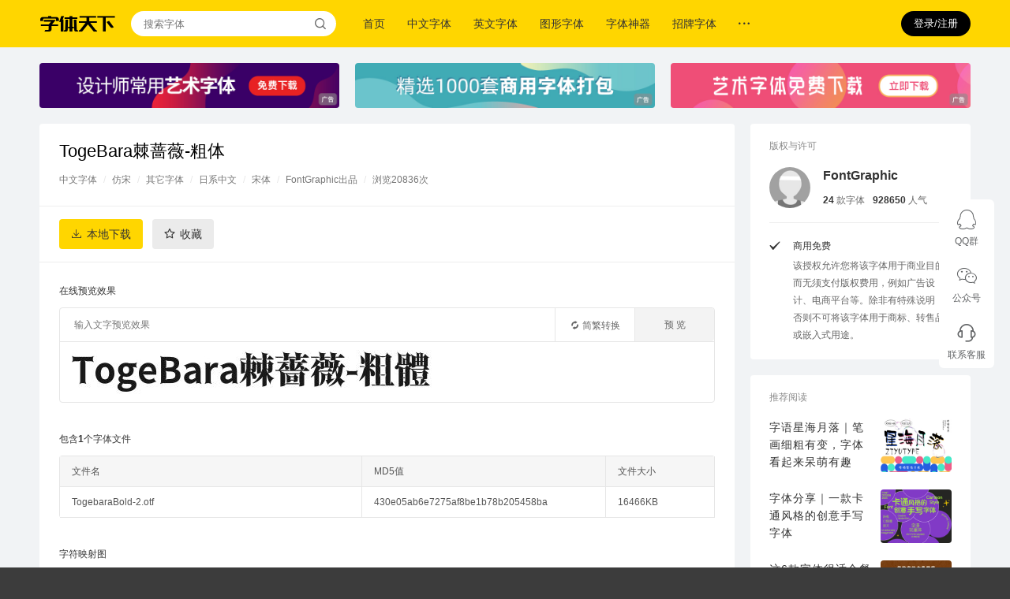

--- FILE ---
content_type: text/html; charset=UTF-8
request_url: https://www.fonts.net.cn/font-30940156124.html
body_size: 7665
content:
<!DOCTYPE html><html lang="zh-CN"><head><meta charset="utf-8" /><meta http-equiv="X-UA-Compatible" content="IE=edge" /><meta name="renderer" content="webkit" /><title>TogeBara棘蔷薇-粗体字体免费下载和在线预览-字体天下</title><meta name="keywords" content="字体下载,TogeBara棘蔷薇-粗体字体,中文字体,仿宋字体,其它字体,日系中文字体,宋体字体" /><meta name="description" content="字体天下(www.fonts.net.cn)提供TogeBara棘蔷薇-粗体字体下载. 以及TogeBara棘蔷薇-粗体字体在线预览服务." /><meta name="mobile-agent" content="format=html5;url=https://m.fonts.net.cn/font-30940156124.html" /><link rel="alternate" media="only screen and (max-width: 768px)" href="https://m.fonts.net.cn/font-30940156124.html" /><script>
                var o = window.orientation == 0 || window.orientation == 180 ? 's' : 'h';
                var w = screen.availWidth > screen.availHeight ? screen.availHeight : screen.availWidth;
                var u = document.location.href;
                if (o == 'h') {
                    w = screen.availWidth > screen.availHeight ? screen.availWidth : screen.availHeight;
                }
                if (w < 1160) {
                    document.write('<meta name="viewport" content="width=device-width, initial-scale=' + (w / 1160) + ', target-densitydpi=device-dpi" />');
                }

                var toUri = 'https://m.fonts.net.cn/font-30940156124.html';
                if (u.indexOf('?') >= 0) {
                    toUri = toUri + '?' + u.substr(u.indexOf('?') + 1, u.length);
                }

                var f = window.location.hash;
                if (f !== '') {
                    toUri = toUri + f;
                }

                var isMob = /Android|webOS|iPhone|iPad|Windows Phone|iPod|BlackBerry|SymbianOS|Nokia|Mobile/i.test(navigator.userAgent);
                if (isMob) {
                    window.location.href = toUri;
                }
            </script><link rel="stylesheet" href="//static.fonts.net.cn/3.1.1.25111701/assets/css/dist.web-common.css" /><script>
                var OAUTH2_OWNER_QQ = 'qq';
                var OAUTH2_OWNER_WECHAT = 'wechat';
                var USER_PROFILE_URL = '/me/profile.html';
                var USER_BIND_QQ_URL = '/user/oauth2/qq-bind-start.html';
                var USER_BIND_WECHAT_URL = '/user/oauth2/wechat-bind-start.html';
                var USER_FAVORATE_ADD_URL = '/me/favorate/add.html';
                var USER_FAVORATE_CANCEL_URL = '/me/favorate/cancel.html';
                var USER_FAVORATE_STATUS_URL = '/me/favorate/status.html';
                var FONT_PREVIEW_CANVAS_URL = '//previewer.fonts.net.cn/canvas.php';
                var CHINESE_CONVERT_URL = '/chinese-convert/process.json';
                var DOWNLOAD_CAPTCHA_URL = '/download-captcha.jpg';
                var DOWNLOAD_FONT_URL = '/font-download.html';
                var ORDER_PAY_URL = '/order/pay.html';
                var ORDER_STATUS_URL = '/order/status.html';
                var ORDER_PRODUCTS_URL = '/order/products.json';
                var ORDER_CERT_SAVE_URL = '/order/save-cert.json';
            </script><script src="//static.fonts.net.cn/3.1.1.25111701/assets/js/dist.jquery.js"></script><script src="//static.fonts.net.cn/3.1.1.25111701/assets/js/dist.app-web.js"></script><script>app.configure({"user":{"user":null},"font":{"preview":null},"message":{"messages":[]}});</script></head><body><div class="site_header"><div class="site_header_container"><a href="/" class="site_brand iconfont icon-zt-logo" title="首页"></a><form method="get" action="/font-search-result.html" class="site_search"><input id="site-search-keyword-input" type="text" name="q" placeholder="搜索字体" /><button type="submit" class="iconfont icon-search"></button></form><ul class="site_nav"><li ><a href="/" title="首页">首页</a></li><li ><a href="/fonts-zh-1.html" title="中文字体">中文字体</a></li><li ><a href="/fonts-en-1.html" title="英文字体">英文字体</a></li><li ><a href="/fonts-pic-1.html" title="图形字体">图形字体</a></li><li><a href="https://51ifonts.com/clientdown?from=fonts1" title="字体神器" target="_blank" rel="nofollow">字体神器</a></li><li><a href="https://s.click.taobao.com/t?e=m%3D2%26s%3DLDKjCFoeozkcQipKwQzePDAVflQIoZepLKpWJ%2Bin0XJRAdhuF14FMcwUabWJZQo05x%2BIUlGKNpWh7U5K7v3FspMZtbCrYT7lB3lG%2BHzGtI7XdIOX%2FNyZ8URY69PXcWx29IFwaXWpRgTGDmntuH4VtA%3D%3D" title="招牌字体" target="_blank" rel="nofollow">招牌字体</a></li><li class="site_nav_folder"><a href="" class="iconfont icon-more-h"></a><ul class="site_nav_submenu"><li><a href="/articles-0-1.html" title="字体教程">字体教程</a></li><li><a href="/albums-1.html" title="字体合集">字体合集</a></li><li><a href="/authors-1.html" title="厂商与设计师">厂商与设计师</a></li></ul></li></ul><ul class="site_buttons"><li head-user-status="anon" class="user" data-app-passport="login"><button type="button" data-user-login="button" data-app-button="login">登录/注册</button></li><li head-user-status="auth" id="site-head-user-menu" class="user" data-app-passport="profile"><a class="avatar"><img head-user-data="avatar" src="" data-user-profile="avatar" /></a><div class="site_header_user_menu"><div class="user_information"><img head-user-data="avatar" src="" class="avatar" data-user-profile="avatar" /><h5 head-user-data="name" data-user-profile="username"></h5><p head-user-data="id" data-user-profile="id"></p></div><ul class="links shop_links"><li><a href="/me/shop/fonts-1.html">字体明细</a></li><li><a href="/me/shop/orders-1.html">订单明细</a></li></ul><ul class="links"><li><a href="/me/profile.html" title="账号资料">账号设置</a></li><li><a href="/me/orders-1.html" title="我的购买">我的购买</a></li><li><a href="/me/favorates-1.html" title="我的收藏">我的收藏</a></li><li><a href="/me/downloads-1.html" title="我的下载">我的下载</a></li><li><a href="/logout.html" title="退出登录">退出登录</a></li></ul></div></li></ul></div></div><div class="site_header_placeholder"></div><div class="site_body_bg"><div class="site_body"><div class="site_body_container"><div class="site_font_detail_top_banner"><div class="site_horizontal_banner"><a href="https://font.588ku.com/?hd=39" target="_blank" rel="nofollow" class="site_image_banner_1in3"><img src="//img.cdn.fonts.net.cn/0-abanners/abanner-737f23bfb851b49054ac01148d3c76ec.jpg" /></a><a href="https://ibaotu.com/guanggao/1-92114-0-0-3-1.html?spm=zttx&utm_source=BD&utm_medium=%E5%AD%97%E4%BD%93%E5%A4%A9%E4%B8%8B&utm_campaign=%E8%AE%BE%E8%AE%A1" target="_blank" rel="nofollow" class="site_image_banner_1in3"><img src="//img.cdn.fonts.net.cn/0-abanners/abanner-aa5998bb46e7274645cc4ddea871a4d3.jpg" /></a><a href="http://699pic.com/sucai/zitiyuansu.html?from=103" target="_blank" rel="nofollow" class="site_image_banner_1in3"><img src="//img.cdn.fonts.net.cn/0-abanners/abanner-1109d410793247ec359c113efc159474.jpg" /></a></div><div class="site_horizontal_banner" style="padding-top:0px;"></div></div><div class="site_content site_font_detail"><div class="site_font_subject"><h2>TogeBara棘蔷薇-粗体</h2><p class="site_font_meta"><a href="/fonts-zh-1.html" title="中文字体" target="_blank">中文字体</a><span>/</span><a href="/fonts-zh/tag-fangsong-1.html" title="仿宋" target="_blank">仿宋</a><span>/</span><a href="/fonts-zh/tag-qitaziku-1.html" title="其它字体" target="_blank">其它字体</a><span>/</span><a href="/fonts-zh/tag-rixi-1.html" title="日系中文" target="_blank">日系中文</a><span>/</span><a href="/fonts-zh/tag-songti-1.html" title="宋体" target="_blank">宋体</a><span>/</span><a href="/author-6542218681-1.html" title="FontGraphic出品">FontGraphic出品</a><span>/</span>浏览20836次                </p></div><div class="site_font_buttons"><form method="post"><button type="button" data-app-button="font-download" data-font-id="30940156124" class="button iconfont icon-download">本地下载</button><button type="button" data-app-button="font-bookmark" data-font-id="30940156124" class="button grey_button iconfont icon-star">收藏</button></form><div class="site_font_share"><div class="bdsharebuttonbox"><a href="#" class="bds_more" data-cmd="more"></a><a href="#" class="bds_qzone" data-cmd="qzone" title="分享到QQ空间"></a><a href="#" class="bds_tsina" data-cmd="tsina" title="分享到新浪微博"></a><a href="#" class="bds_tqq" data-cmd="tqq" title="分享到腾讯微博"></a><a href="#" class="bds_renren" data-cmd="renren" title="分享到人人网"></a><a href="#" class="bds_weixin" data-cmd="weixin" title="分享到微信"></a></div><script>window._bd_share_config={"common":{"bdSnsKey":{},"bdText":"","bdMini":"2","bdMiniList":false,"bdPic":"","bdStyle":"0","bdSize":"16"},"share":{}};with(document)0[(getElementsByTagName('head')[0]||body).appendChild(createElement('script')).src='http://bdimg.share.baidu.com/static/api/js/share.js?v=89860593.js?cdnversion='+~(-new Date()/36e5)];</script></div></div><div class="site_font_description"><div class="site_font_description_block"><h3>在线预览效果</h3><div class="site_font_detail_previewer"><form method="get" enctype="application/x-www-form-urlencoded" class="site_font_previewer" data-app-form="font-preview"><input id="font-preview-form-input" type="text" name="previewText" placeholder="输入文字预览效果" data-input="previewText" /><span class="site_font_previewer_submit"><button type="submit" data-button="submit">预 览</button></span><span class="site_font_previewer_convert"><button id="font-preview-form-convert" type="button" data-button="convert"><span class="iconfont icon-convert"></span><span>简繁转换</span></button></span></form><div class="site_font_detail_preview_canvas"><img src="//img.cdn.fonts.net.cn/cover-30940-60657-220128151350.jpg" data-app-image="font-preview" data-font-file="30940-e4cd7af1c7e2aa46747cfa798b7a2fc3.otf" data-font-size="" data-charset="" alt="TogeBara棘蔷薇-粗体的预览图" /></div></div></div><div class="site_font_description_block"><h3>包含1个字体文件</h3><table cellspacing="0" cellpadding="0" border="0" width="831px"><thead><tr><td width="280px">文件名</td><td width="220px">MD5值</td><td width="80px">文件大小</td></tr></thead><tbody><tr><td>TogebaraBold-2.otf</td><td>430e05ab6e7275af8be1b78b205458ba</td><td>16466KB</td></tr></tbody></table></div><div class="site_font_description_block"><h3>字符映射图</h3><img src="//img.cdn.fonts.net.cn/charmap-30940-60657-220128151350.jpg" alt="TogeBara棘蔷薇-粗体的字符映射图" /></div><div class="site_font_description_block site_font_description_block_no_margin"><h3>免责声明</h3><ul><li>字体天下网站对其所列之字体不拥有版权，字体版权归原作者所有。</li><li>若您要将该字体用于商业目的，请联系作者获得授权，字体天下网站对您使用该字体带来的一切后果不承担任何责任。</li><li>字体天下网站所列之字体及其所有相关信息均来自网络搜集或网友提供，字体天下网站对信息的准确性不提供任何担保，亦不承担任何责任。</li></ul></div></div><div class="site_font_detail_side"><div class="site_font_detail_side_block"><h3>版权与许可</h3><div class="site_font_detail_side_copyright"><div class="site_font_detail_side_copyright_author"><h5><a href="/author-6542218681-1.html" title="FontGraphic出品的字体" target="_blank">FontGraphic</a></h5><p><span><b>24</b>款字体</span><span><b>928650</b>人气</span></p><a href="/author-6542218681-1.html" title="FontGraphic出品的字体" target="_blank" class="site_font_detail_side_copyright_author_avatar"><img src="//img.cdn.fonts.net.cn/0-author-files/author-avatar-default.jpg" alt="FontGraphic的头像" /></a></div><ul class="site_font_detail_side_copyright_commercial_free_scopes"><li><h5>商用免费</h5><p>该授权允许您将该字体用于商业目的而无须支付版权费用，例如广告设计、电商平台等。除非有特殊说明，否则不可将该字体用于商标、转售品或嵌入式用途。</p><span class="iconfont icon-selected"></span></li></ul></div></div><div class="site_font_detail_side_block"><h3>推荐阅读</h3><ul class="site_side_article_list site_side_article_medium_list"><li><h5><a href="/article-861188102.html" title="字语星海月落｜笔画细粗有变，字体看起来呆萌有趣" target="_blank">字语星海月落｜笔画细粗有变，字体看起来呆萌有趣</a></h5><p><a href="/articles-3146728-1.html" title="佳作欣赏" target="_blank">佳作欣赏</a><em>·</em>5天前</p><a href="/article-861188102.html" title="字语星海月落｜笔画细粗有变，字体看起来呆萌有趣" target="_blank" class="site_side_article_cover"><img src="//img.cdn.fonts.net.cn/0-article-files/article-cover-1b9ac03faca66d30143d13f3b4331549.jpg" alt="字语星海月落｜笔画细粗有变，字体看起来呆萌有趣" /></a></li><li><h5><a href="/article-860363585.html" title="字体分享｜一款卡通风格的创意手写字体" target="_blank">字体分享｜一款卡通风格的创意手写字体</a></h5><p><a href="/articles-3146728-1.html" title="佳作欣赏" target="_blank">佳作欣赏</a><em>·</em>1月前</p><a href="/article-860363585.html" title="字体分享｜一款卡通风格的创意手写字体" target="_blank" class="site_side_article_cover"><img src="//img.cdn.fonts.net.cn/0-article-files/article-cover-f7c1bcd123925072984ff3a9c5e8f43f.jpg" alt="字体分享｜一款卡通风格的创意手写字体" /></a></li><li><h5><a href="/article-859389971.html" title="这6款字体很适合餐饮" target="_blank">这6款字体很适合餐饮</a></h5><p><a href="/articles-2405177-1.html" title="经验观点" target="_blank">经验观点</a><em>·</em>2月前</p><a href="/article-859389971.html" title="这6款字体很适合餐饮" target="_blank" class="site_side_article_cover"><img src="//img.cdn.fonts.net.cn/0-article-files/article-cover-70925b9d791cc8adec07a88023ad9411.jpg" alt="这6款字体很适合餐饮" /></a></li><li><h5><a href="/article-858190523.html" title="字魂创意字库联名《凹凸世界》，推出国漫定制字体" target="_blank">字魂创意字库联名《凹凸世界》，推出国漫定制字体</a></h5><p><a href="/articles-3146728-1.html" title="佳作欣赏" target="_blank">佳作欣赏</a><em>·</em>2月前</p><a href="/article-858190523.html" title="字魂创意字库联名《凹凸世界》，推出国漫定制字体" target="_blank" class="site_side_article_cover"><img src="//img.cdn.fonts.net.cn/0-article-files/article-cover-7799c0bf9668bad0f1c9fc33107e5574.jpg" alt="字魂创意字库联名《凹凸世界》，推出国漫定制字体" /></a></li><li><h5><a href="/article-857113555.html" title="热门字体分享｜稚拙无华，呆萌可爱的字体~" target="_blank">热门字体分享｜稚拙无华，呆萌可爱的字体~</a></h5><p><a href="/articles-3146728-1.html" title="佳作欣赏" target="_blank">佳作欣赏</a><em>·</em>2月前</p><a href="/article-857113555.html" title="热门字体分享｜稚拙无华，呆萌可爱的字体~" target="_blank" class="site_side_article_cover"><img src="//img.cdn.fonts.net.cn/0-article-files/article-cover-edb355fdf1e120b5cf26e7c1b0a71ca9.jpg" alt="热门字体分享｜稚拙无华，呆萌可爱的字体~" /></a></li></ul></div><div class="site_font_detail_side_block"><h3>热门中文字体</h3><div class="site_font_detail_side_tag_selections"><ul><li><a href="/fonts-zh/tag-fangzheng-1.html" title="中文字体 - 方正字体">方正字体</a></li><li><a href="/fonts-zh/tag-zixinfang-1.html" title="中文字体 - 字心坊">字心坊</a></li><li><a href="/fonts-zh/tag-tengxiang-1.html" title="中文字体 - 腾祥字体">腾祥字体</a></li><li><a href="/fonts-zh/tag-ruizi-1.html" title="中文字体 - 锐字潮牌">锐字潮牌</a></li><li><a href="/fonts-zh/tag-siyuan-1.html" title="中文字体 - 思源字体">思源字体</a></li><li><a href="/fonts-zh/tag-songti-1.html" title="中文字体 - 宋体">宋体</a></li><li><a href="/fonts-zh/tag-kaiti-1.html" title="中文字体 - 楷体">楷体</a></li><li><a href="/fonts-zh/tag-maobi-1.html" title="中文字体 - 毛笔">毛笔</a></li><li><a href="/fonts-zh/tag-shouxie2-1.html" title="中文字体 - 手写">手写</a></li><li><a href="/fonts-zh/tag-katong2-1.html" title="中文字体 - 卡通">卡通</a></li><li><a href="/fonts-zh/tag-zhongyi-1.html" title="中文字体 - 综艺">综艺</a></li><li><a href="/fonts-zh/tag-shufa2-1.html" title="中文字体 - 书法">书法</a></li><li><a href="/fonts-zh/tag-fangsong-1.html" title="中文字体 - 仿宋">仿宋</a></li><li><a href="/fonts-zh/tag-dahei-1.html" title="中文字体 - 大黑">大黑</a></li><li><a href="/fonts-zh/tag-wawa-1.html" title="中文字体 - 娃娃">娃娃</a></li><li><a href="/fonts-zh/tag-xihei-1.html" title="中文字体 - 细黑">细黑</a></li><li><a href="/fonts-zh/tag-yaoti-1.html" title="中文字体 - 姚体">姚体</a></li><li><a href="/fonts-zh/tag-yankai-1.html" title="中文字体 - 颜楷">颜楷</a></li><li><a href="/fonts-zh/tag-haibao-1.html" title="中文字体 - 海报">海报</a></li><li><a href="/fonts-zh/tag-mingti-1.html" title="中文字体 - 明体">明体</a></li><li><a href="/fonts-zh/tag-shoujin-1.html" title="中文字体 - 瘦金体">瘦金体</a></li><li><a href="/fonts-zh/tag-lishu-1.html" title="中文字体 - 隶书">隶书</a></li><li><a href="/fonts-zh/tag-youyuan-1.html" title="中文字体 - 幼圆">幼圆</a></li><li><a href="/fonts-zh/tag-xingkai-1.html" title="中文字体 - 行楷">行楷</a></li><li><a href="/fonts-zh/tag-guanggao-1.html" title="中文字体 - 广告">广告</a></li><li><a href="/fonts-zh/tag-heiti-1.html" title="中文字体 - 黑体">黑体</a></li></ul></div></div></div></div><div class="site_content site_similar_fonts"><h3>推荐字体</h3><ul class="site_font_gallery"><li ><a href="/font-30941126665.html" title="TogeBara棘蔷薇-细体" class="site_font_snapshot" target="_blank"><img src="//img.cdn.fonts.net.cn/snapshot-30941-60658-220128151521.jpg" height="86px" /></a><div class="site_font_description"><h4><a href="/font-30941126665.html" title="TogeBara棘蔷薇-细体" target="_blank">TogeBara棘蔷薇-细体</a></h4><p><span>浏览2713次</span></p></div></li><li ><a href="/font-30942272163.html" title="TogeBara棘蔷薇" class="site_font_snapshot" target="_blank"><img src="//img.cdn.fonts.net.cn/snapshot-30942-60659-220128151724.jpg" height="86px" /></a><div class="site_font_description"><h4><a href="/font-30942272163.html" title="TogeBara棘蔷薇" target="_blank">TogeBara棘蔷薇</a></h4><p><span>浏览2461次</span></p></div></li><li ><a href="/font-30963424294.html" title="汉仪粗仿宋简" class="site_font_snapshot" target="_blank"><img src="//img.cdn.fonts.net.cn/snapshot-30963-48475-191119191217.jpg" height="86px" /></a><div class="site_font_description"><h4><a href="/font-30963424294.html" title="汉仪粗仿宋简" target="_blank">汉仪粗仿宋简</a></h4><p><span>浏览3203次</span></p></div></li><li ><a href="/font-30978514101.html" title="汉仪仿宋简" class="site_font_snapshot" target="_blank"><img src="//img.cdn.fonts.net.cn/snapshot-30978-48490-191119183219.jpg" height="86px" /></a><div class="site_font_description"><h4><a href="/font-30978514101.html" title="汉仪仿宋简" target="_blank">汉仪仿宋简</a></h4><p><span>浏览1029次</span></p></div></li><li class="site_font_gallery_no_margin"><a href="/font-31048231281.html" title="汉仪仿宋繁" class="site_font_snapshot" target="_blank"><img src="//img.cdn.fonts.net.cn/snapshot-31048-48560.jpg" height="86px" /></a><div class="site_font_description"><h4><a href="/font-31048231281.html" title="汉仪仿宋繁" target="_blank">汉仪仿宋繁</a></h4><p><span>浏览832次</span></p></div></li><li ><a href="/font-31101335351.html" title="王汉宗中仿宋简" class="site_font_snapshot" target="_blank"><img src="//img.cdn.fonts.net.cn/snapshot-31101-48613.jpg" height="86px" /></a><div class="site_font_description"><h4><a href="/font-31101335351.html" title="王汉宗中仿宋简" target="_blank">王汉宗中仿宋简</a></h4><p><span>浏览1492次</span></p></div></li><li ><a href="/font-31104805736.html" title="王汉宗中仿宋繁" class="site_font_snapshot" target="_blank"><img src="//img.cdn.fonts.net.cn/snapshot-31104-48616.jpg" height="86px" /></a><div class="site_font_description"><h4><a href="/font-31104805736.html" title="王汉宗中仿宋繁" target="_blank">王汉宗中仿宋繁</a></h4><p><span>浏览1170次</span></p></div></li><li ><a href="/font-31115348976.html" title="王汉宗仿宋体一标准" class="site_font_snapshot" target="_blank"><img src="//img.cdn.fonts.net.cn/snapshot-31115-48627.jpg" height="86px" /></a><div class="site_font_description"><h4><a href="/font-31115348976.html" title="王汉宗仿宋体一标准" target="_blank">王汉宗仿宋体一标准</a></h4><p><span>浏览965次</span></p></div></li><li ><a href="/font-31130319005.html" title="中国龙粗仿宋" class="site_font_snapshot" target="_blank"><img src="//img.cdn.fonts.net.cn/snapshot-31130-57403-190713214753.jpg" height="86px" /></a><div class="site_font_description"><h4><a href="/font-31130319005.html" title="中国龙粗仿宋" target="_blank">中国龙粗仿宋</a></h4><p><span>浏览747次</span></p></div></li><li class="site_font_gallery_no_margin"><a href="/font-31170114619.html" title="中国龙新仿宋" class="site_font_snapshot" target="_blank"><img src="//img.cdn.fonts.net.cn/snapshot-31170-57433-190713220605.jpg" height="86px" /></a><div class="site_font_description"><h4><a href="/font-31170114619.html" title="中国龙新仿宋" target="_blank">中国龙新仿宋</a></h4><p><span>浏览804次</span></p></div></li><li ><a href="/font-31187177388.html" title="书法家仿宋体" class="site_font_snapshot" target="_blank"><img src="//img.cdn.fonts.net.cn/snapshot-31187-48699.jpg" height="86px" /></a><div class="site_font_description"><h4><a href="/font-31187177388.html" title="书法家仿宋体" target="_blank">书法家仿宋体</a></h4><p><span>浏览1498次</span></p></div></li><li ><a href="/font-31198990878.html" title="书法家秀仿宋" class="site_font_snapshot" target="_blank"><img src="//img.cdn.fonts.net.cn/snapshot-31198-48710.jpg" height="86px" /></a><div class="site_font_description"><h4><a href="/font-31198990878.html" title="书法家秀仿宋" target="_blank">书法家秀仿宋</a></h4><p><span>浏览1018次</span></p></div></li><li ><a href="/font-31303194809.html" title="金桥繁仿宋" class="site_font_snapshot" target="_blank"><img src="//img.cdn.fonts.net.cn/snapshot-31303-48815.jpg" height="86px" /></a><div class="site_font_description"><h4><a href="/font-31303194809.html" title="金桥繁仿宋" target="_blank">金桥繁仿宋</a></h4><p><span>浏览288次</span></p></div></li><li ><a href="/font-31311373844.html" title="金桥简仿宋" class="site_font_snapshot" target="_blank"><img src="//img.cdn.fonts.net.cn/snapshot-31311-48823.jpg" height="86px" /></a><div class="site_font_description"><h4><a href="/font-31311373844.html" title="金桥简仿宋" target="_blank">金桥简仿宋</a></h4><p><span>浏览277次</span></p></div></li><li class="site_font_gallery_no_margin"><a href="/font-31375152587.html" title="华康雅宋体简W9" class="site_font_snapshot" target="_blank"><img src="//img.cdn.fonts.net.cn/snapshot-31375-48887.jpg" height="86px" /></a><div class="site_font_description"><h4><a href="/font-31375152587.html" title="华康雅宋体简W9" target="_blank">华康雅宋体简W9</a></h4><p><span>浏览2935次</span></p></div></li><br clear="all" /></ul></div></div></div></div><div class="site_footer"><div class="site_footer_container"><div class="site_footer_main"><h5><a href="/" title="首页" class="iconfont icon-zt-logo"></a><span>海量字体免费高速下载</span></h5><ul><li><a href="/fonts-zh-1.html" title="中文字体" target="_blank">中文字体</a></li><li><a href="/fonts-en-1.html" title="英文字体" target="_blank">英文字体</a></li><li><a href="/fonts-pic-1.html" title="图形字体" target="_blank">图形字体</a></li><li><a href="/articles-0-1.html" title="字体讲堂" target="_blank">字体教程</a></li><li><a href="/albums-1.html" title="字体合集" target="_blank">字体合集</a></li><li><a href="/authors-1.html" title="厂商与设计师" target="_blank">厂商与设计师</a></li><li><a href="/about.html#about" title="关于" target="_blank">关于</a></li><li><a href="/font-upload.html" title="上传字体" target="_blank">上传字体</a></li><li><a href="/about.html#cr" target="_blank" title="知识产权声明">知识产权声明</a></li><li><a href="/about.html#contact" target="_blank" title="联系方式">联系方式</a></li><li><a href="/about.html#links" target="_blank" title="友情链接">友情链接</a></li><br clear="all" /></ul><p class="site_footer_text">&copy; 2017 - 2024 字体天下保留所有权利. <span style="margin-left:12px;">备案号：</span><a href="https://beian.miit.gov.cn" target="_blank">鲁ICP备13004078号-10</a><a href="http://www.beian.gov.cn/portal/registerSystemInfo?recordcode=37030302000258" target="_blank" rel="nofollow" class="site_footer_gongan">鲁公网安备37030302000258号</a></p><p class="site_footer_text">淄博光合花火信息技术有限公司，增值电信业务经营许可证：<a href="https://beian.miit.gov.cn" target="_blank">鲁B2-20210622号</a>，<a href="https://img.cdn.fonts.net.cn/0-approves.jpg" target="_blank">营业执照公示</a></p></div><br clear="all" /></div></div><script>var _hmt = _hmt || [];(function() {var hm = document.createElement("script");hm.src = "https://hm.baidu.com/hm.js?d5641ebb5a027bb27365a06ab1aed743";var s = document.getElementsByTagName("script")[0];s.parentNode.insertBefore(hm, s);})();</script></body></html>

--- FILE ---
content_type: text/css
request_url: https://static.fonts.net.cn/3.1.1.25111701/assets/css/dist.web-common.css
body_size: 183340
content:
@charset "utf-8";html{width:100%;min-width:1180px}body{background:#3c3c3c;word-wrap:break-word;-webkit-font-smoothing:subpixel-antialiased}body,input,select,textarea,button{font-family:"PingFang SC","Lantinghei SC","Helvetica Neue",Helvetica,Arial,"Microsoft YaHei","STHeitiSC-Light",simsun,"WenQuanYi Zen Hei","WenQuanYi Micro Hei","sans-serif"}body,h1,h2,h3,h4,h5,h6,ul,ol,li,pre,code,p,img,form,input,select,textarea,button{margin:0;padding:0}img{border:0}a{text-decoration:none}:focus{outline:0}div.site_header{position:fixed;top:0;left:0;width:100%;height:60px;background:#ffd600;z-index:5000}div.site_header>div.site_header_container{position:relative;margin:0 auto;width:1330px;height:60px}div.site_header>div.site_header_container>a.site_brand{padding:15px 0;height:30px;font-size:22px;font-weight:100;color:#000;line-height:30px;float:left;display:block}div.site_header>div.site_header_container>span.mark{position:absolute;top:21px;left:-30px;display:block}div.site_header>div.site_header_container>span.mark>img{width:24px;display:block}div.site_header>div.site_header_container>form.site_search{margin-left:25px;padding:14px 0;float:left}div.site_header>div.site_header_container>form.site_search>input{padding:6px 16px;width:268px;height:32px;background:#fff;border:0;border-radius:0;border-top-left-radius:16px;border-bottom-left-radius:16px;font-size:13px;color:#333;line-height:20px;float:left;display:block;box-sizing:border-box;-moz-box-sizing:border-box;-webkit-box-sizing:border-box}div.site_header>div.site_header_container>form.site_search>button{padding-right:8px;width:32px;height:32px;background:#fff;border:0;border-radius:0;border-top-right-radius:16px;border-bottom-right-radius:16px;font-size:18px;color:#666;line-height:32px;text-align:center;float:left;display:block;cursor:pointer}div.site_header>div.site_header_container>ul.site_nav{margin-left:25px;height:60px;float:left;list-style:none}div.site_header>div.site_header_container>ul.site_nav>li{position:relative;height:60px;float:left}div.site_header>div.site_header_container>ul.site_nav>li>a{padding:0 16px;height:60px;font-size:14px;color:#333;line-height:60px;display:block}div.site_header>div.site_header_container>ul.site_nav>li:hover>a{background:#000;color:#fff}div.site_header>div.site_header_container>ul.site_nav>li.site_nav_active>a{background:0;font-weight:bold;color:#000}div.site_header>div.site_header_container>ul.site_nav>li.nav-ad>a{padding:18px 14px 0 14px;height:22px}div.site_header>div.site_header_container>ul.site_nav>li.nav-ad>a>img{height:22px;display:block}div.site_header>div.site_header_container>ul.site_nav>li.nav-ad:hover>a{background:0}div.site_header>div.site_header_container>ul.site_nav>li.site_nav_folder{position:relative}div.site_header>div.site_header_container>ul.site_nav>li.site_nav_folder>ul.site_nav_submenu{position:absolute;top:60px;left:0;padding:12px 0;width:138px;background:#fff;border-bottom-left-radius:4px;border-bottom-right-radius:4px;list-style:none;display:none;box-shadow:0 0 5px rgba(0,0,0,0.15)}div.site_header>div.site_header_container>ul.site_nav>li.site_nav_folder>ul.site_nav_submenu>li>a{padding:0 16px;height:38px;font-size:13px;color:#383838;line-height:38px;display:block}div.site_header>div.site_header_container>ul.site_nav>li.site_nav_folder>ul.site_nav_submenu>li>a:hover{background:#eee;color:#000}div.site_header>div.site_header_container>ul.site_nav>li.site_nav_folder:hover>ul.site_nav_submenu{display:block}div.site_header>div.site_header_container>ul.site_buttons{height:56px;float:right;list-style:none}div.site_header>div.site_header_container>ul.site_buttons>li.upload2{margin-right:6px}div.site_header>div.site_header_container>ul.site_buttons>li.upload2:hover>a{background:0;color:#000}div.site_header>div.site_header_container>ul.site_buttons>li.upload2>a{width:auto;font-size:12px}div.site_header>div.site_header_container>ul.site_buttons>li.upload2>a:before{margin-right:6px}div.site_header>div.site_header_container>ul.site_buttons>li.upload2>a:hover{background:0}div.site_header>div.site_header_container>ul.site_buttons>li{position:relative;padding-left:10px;height:60px;float:left}div.site_header>div.site_header_container>ul.site_buttons>li:first-child{padding-left:0}div.site_header>div.site_header_container>ul.site_buttons>li>a{margin:14px 0 14px 0;width:32px;height:32px;border-radius:50%;font-size:18px;color:#000;line-height:32px;text-align:center;display:block}div.site_header>div.site_header_container>ul.site_buttons>li:hover>a,div.site_header>div.site_header_container>ul.site_buttons>li>a:hover{background:#000;color:#fff}div.site_header>div.site_header_container>ul.site_buttons>li.user{padding-left:16px;display:none}div.site_header>div.site_header_container>ul.site_buttons>li.user>button{margin:14px 0;padding:0 16px;height:32px;background:#000;border:0;border-radius:16px;font-size:13px;color:#fff;line-height:32px;cursor:pointer}div.site_header>div.site_header_container>ul.site_buttons>li.user>button:hover{color:#ffd600}div.site_header>div.site_header_container>ul.site_buttons>li.user>a.avatar{width:28px;height:28px;padding:2px;background:#fff;border-radius:50%;display:block;cursor:pointer}div.site_header>div.site_header_container>ul.site_buttons>li.user>a.avatar>img{width:28px;height:28px;border-radius:50%;display:block}div.site_header>div.site_header_container>ul.site_buttons>li.site_qq_groups_button:hover>div.site_header_qq_groups{display:block}div.site_header>div.site_header_container>ul.site_buttons>li.site_wechat_button:hover>div.site_header_wechat_public{display:block}div.site_header>div.site_header_container>ul.site_buttons>li.user:hover>div.site_header_user_menu{display:block}@media screen and (max-width:1400px){div.site_header>div.site_header_container{width:1180px}div.site_header>div.site_header_container>form.site_search{margin-left:20px}div.site_header>div.site_header_container>form.site_search>input{width:228px}div.site_header>div.site_header_container>ul.site_nav{margin-left:20px}div.site_header>div.site_header_container>ul.site_nav>li>a{padding:0 14px}div.site_header>div.site_header_container>ul.site_buttons>li>a{margin:14px 0 14px 0}}div.site_header_user_menu{position:absolute;top:60px;right:0;width:220px;background:#fff;border-bottom-left-radius:4px;border-bottom-right-radius:4px;display:none;box-shadow:0 0 5px rgba(0,0,0,0.15)}div.site_header_user_menu>div.user_information{position:relative;padding:16px 0 16px 80px;height:48px;border-bottom:1px solid #eee}div.site_header_user_menu>div.user_information>img.avatar{position:absolute;top:16px;left:16px;width:48px;height:48px;border-radius:50%;display:block}div.site_header_user_menu>div.user_information>h5{width:120px;height:24px;font-size:14px;font-weight:bold;color:#333;line-height:24px;overflow:hidden;text-overflow:ellipsis;white-space:nowrap}div.site_header_user_menu>div.user_information>p{font-size:12px;color:#888;line-height:24px}div.site_header_user_menu>ul.links{padding:10px 0;list-style:none}div.site_header_user_menu>ul.shop_links{border-bottom:1px solid #eee;display:none}div.site_header_user_menu>ul.links>li>a{padding:0 20px;height:38px;background:#fff;font-size:13px;color:#555;line-height:38px;display:block}div.site_header_user_menu>ul.links>li>a:hover{background:#f3f3f3;color:#333}div.site_header_qq_groups{position:absolute;top:55px;right:0;padding-top:12px;display:none}div.site_header_qq_groups>div.site_header_qq_groups_container{position:relative;width:300px;background:#fff;border-radius:4px;box-shadow:0 0 5px rgba(0,0,0,0.15)}div.site_header_qq_groups>div.site_header_qq_groups_container>h3{height:50px;background:#2fa4fe;border-top-left-radius:4px;border-top-right-radius:4px;font-size:14px;color:#fff;line-height:50px;text-align:center}div.site_header_qq_groups>div.site_header_qq_groups_container>div.site_header_qq_groups_content{padding:18px 28px;text-align:center}div.site_header_qq_groups>div.site_header_qq_groups_container>div.site_header_qq_groups_content>h5{padding-bottom:3px;font-size:12px;font-weight:normal;color:#666}div.site_header_qq_groups>div.site_header_qq_groups_container>div.site_header_qq_groups_content>p.site_header_qq_group_id{font-size:22px;font-weight:bold;color:#383838}div.site_header_qq_groups>div.site_header_qq_groups_container>div.site_header_qq_groups_content>p.site_header_qq_group_qrcode{padding:12px 0}div.site_header_qq_groups>div.site_header_qq_groups_container>div.site_header_qq_groups_content>p.site_header_qq_group_qrcode>img{width:180px}div.site_header_qq_groups>div.site_header_qq_groups_container>div.site_header_qq_groups_content>p.site_header_qq_group_link{padding-bottom:12px}div.site_header_qq_groups>div.site_header_qq_groups_container>div.site_header_qq_groups_content>p.site_header_qq_group_link>a{padding:0 18px;height:32px;background:#383838;border-radius:16px;font-size:12px;color:#eee;line-height:32px;display:inline-block}div.site_header_qq_groups>div.site_header_qq_groups_container>div.site_header_qq_groups_content>p.site_header_qq_group_link>a:hover{background:#000;color:#fff}div.site_header_qq_groups>div.site_header_qq_groups_container>div.site_header_qq_groups_content>p.site_header_qq_groups_more>a{font-size:12px;color:#888}div.site_header_wechat_public{position:absolute;top:55px;right:0;padding-top:12px;display:none}div.site_header_wechat_public>div.site_header_wechat_public_container{width:300px;background:#fff;border-radius:4px;text-align:center;box-shadow:0 0 5px rgba(0,0,0,0.15)}div.site_header_wechat_public>div.site_header_wechat_public_container>h3{height:50px;background:#0eb20a;border-top-left-radius:4px;border-top-right-radius:4px;font-size:14px;color:#fff;line-height:50px;text-align:center}div.site_header_wechat_public>div.site_header_wechat_public_container>div.site_header_wechat_content{padding:20px 0}div.site_header_wechat_public>div.site_header_wechat_public_container>div.site_header_wechat_content>h5{padding-bottom:3px;font-size:12px;font-weight:normal;color:#666}div.site_header_wechat_public>div.site_header_wechat_public_container>div.site_header_wechat_content>p.site_header_wechat_id{font-size:18px;font-weight:bold;color:#383838}div.site_header_wechat_public>div.site_header_wechat_public_container>div.site_header_wechat_content>p.site_header_wechat_qrcode{padding:12px 0}div.site_header_wechat_public>div.site_header_wechat_public_container>div.site_header_wechat_content>p.site_header_wechat_qrcode>img{width:180px}div.site_header_wechat_public>div.site_header_wechat_public_container>div.site_header_wechat_content>p.site_header_wechat_notice{padding:3px 0 10px 0;font-size:12px;color:#888}div.site_header_placeholder{width:100%;height:60px}div.site_body_bg{padding:20px 0 0 0;width:100%}div.site_body_bg,div.site_body_bg_color{background:#f1f3f5}div.site_body{position:relative}div.site_body>div.site_body_container{position:relative;margin:0 auto;padding-bottom:50px;width:1330px}div.site_body>div.site_body_container>h2{padding:10px 0 5px 0;height:28px;font-size:22px;font-weight:normal;text-align:center}div.site_body>div.site_body_container>h2>a{height:28px;color:#222;line-height:28px;vertical-align:middle;display:inline-block}div.site_body>div.site_body_container>h2>a:hover{text-decoration:underline}div.site_body>div.site_body_container>h2>span{margin:0 8px;height:28px;font-size:12px;color:#666;line-height:28px;vertical-align:middle;display:inline-block}div.site_body>div.site_body_container>p.site_counter{font-size:12px;color:#666;line-height:24px;text-align:center}div.site_body>div.site_body_container>p.site_counter>b{margin:0 3px;font-weight:bold;color:#000}div.site_body>div.site_body_container>p.site_counter>span.site_counter_part{margin-right:10px}div.site_body>div.site_body_container>p.site_counter>span.site_counter_part>b{margin:0 3px 0 0;font-weight:bold;color:#000}div.site_body>div.site_body_container>div.site_content{padding-top:15px}@media screen and (max-width:1400px){div.site_body>div.site_body_container{width:1180px}}div.site_filters{width:100%;background:#fff}div.site_filters>div.site_filters_container{margin:0 auto;padding:18px 3px;width:1330px}div.site_filters>div.site_filters_container>div.site_filter{margin-top:0}div.site_filters>div.site_filters_container>div.site_filter:first-child{margin-top:0}div.site_filters>div.site_filters_container>div.site_filter>table>tbody>tr>td{padding:5px 0;font-size:13px;line-height:36px;vertical-align:top}div.site_filters>div.site_filters_container>div.site_filter>table>tbody>tr>td:first-child{width:66px;color:#888;letter-spacing:12px}div.site_filters>div.site_filters_container>div.site_filter>table>tbody>tr>td>a{margin-right:18px;color:#555;letter-spacing:1px;display:inline-block}div.site_filters>div.site_filters_container>div.site_filter>table>tbody>tr>td>a:hover{color:#000;text-decoration:underline}div.site_filters>div.site_filters_container>div.site_filter>table>tbody>tr>td>span.site_filter_active{margin-right:18px;height:26px;line-height:26px;letter-spacing:1px;display:inline-block}div.site_filters>div.site_filters_container>div.site_filter>table>tbody>tr>td>span.site_filter_active>a.site_filter_selected{padding:0 10px;height:26px;background:#ddd;border-top-left-radius:4px;border-bottom-left-radius:4px;color:#000;line-height:26px;display:inline-block}div.site_filters>div.site_filters_container>div.site_filter>table>tbody>tr>td>span.site_filter_active>a.site_filter_cancel{padding:0 5px;height:26px;background:#666;border-top-right-radius:4px;border-bottom-right-radius:4px;font-size:14px;color:#fff;display:inline-block}div.site_filters>div.site_filters_container>div.site_filter>table>tbody>tr>td>span.site_filter_active>a.site_filter_cancel:hover{background:#dc5f60}@media screen and (max-width:1400px){div.site_filters>div.site_filters_container{width:1180px}}ul.site_entry_list{list-style:none}ul.site_entry_list>li{margin-left:12px;width:269px;height:256px;background:#fff;border-radius:2px;float:left}ul.site_entry_list>li:first-child{margin-left:0}ul.site_entry_list>li>div.site_entry_cover{position:relative;padding:10px 10px 0 10px}ul.site_entry_list>li>div.site_entry_cover>a>img{width:249px;height:180px;border-radius:2px}ul.site_entry_list>li>h3{padding:0 12px;width:249px;height:34px;font-size:14px;font-weight:normal;line-height:34px;text-overflow:ellipsis;white-space:nowrap;overflow:hidden}ul.site_entry_list>li>h3>a{color:#555}ul.site_entry_list>li>h3>a:hover{color:#000}ul.site_entry_list>li>p.site_entry_meta{padding:0 12px;font-size:12px;color:#999;line-height:16px}ul.site_entry_list>li>p.site_entry_meta>a{color:#999}ul.site_entry_list>li>p.site_entry_meta>span.site_entry_meta_separator{margin:0 8px;color:#e6e6e6}form.site_font_previewer{position:relative;height:38px}form.site_font_previewer>input{padding:9px 192px 9px 18px;width:100%;height:38px;background:#fff;border:0;border-radius:19px;font-size:12px;color:#333;line-height:18px;display:block;box-sizing:border-box;-moz-box-sizing:border-box;-webkit-box-sizing:border-box}form.site_font_previewer>span.site_font_previewer_submit,form.site_font_previewer>span.site_font_previewer_convert{position:absolute;top:0;right:0;width:80px;height:38px;display:block}form.site_font_previewer>span.site_font_previewer_convert{width:100px;right:80px}form.site_font_previewer>span.site_font_previewer_submit>button,form.site_font_previewer>span.site_font_previewer_convert>button{width:80px;height:38px;background:#333;border:0;border-top-right-radius:19px;border-bottom-right-radius:19px;font-size:12px;color:#fff;line-height:36px;display:block;cursor:pointer}form.site_font_previewer>span.site_font_previewer_submit>button:hover{color:#eee}form.site_font_previewer>span.site_font_previewer_convert>button:hover{color:#000}form.site_font_previewer>span.site_font_previewer_convert>button{width:100px;background:#fff;border-radius:0;color:#666}form.site_font_previewer>span.site_font_previewer_convert>button>span{height:36px;vertical-align:middle;display:inline-block}form.site_font_previewer>span.site_font_previewer_convert>button>span.iconfont{margin-right:3px}div.site_homepage_rec_entries{margin:0 auto;padding-top:6px;width:1330px}div.site_homepage_rec_entries>ul.site_rec_entry_list{list-style:none}div.site_homepage_rec_entries>ul.site_rec_entry_list>li{margin-left:20px;width:250px;height:268px;background:#fff;border-radius:4px;float:left}div.site_homepage_rec_entries>ul.site_rec_entry_list>li:first-child{margin-left:0}div.site_homepage_rec_entries>ul.site_rec_entry_list>li>div.site_rec_entry_cover{position:relative}div.site_homepage_rec_entries>ul.site_rec_entry_list>li>div.site_rec_entry_cover>a>img{width:250px;height:200px;border-top-left-radius:4px;border-top-right-radius:4px;display:block}div.site_homepage_rec_entries>ul.site_rec_entry_list>li>h3{padding:5px 16px 0 16px;height:34px;font-size:14px;font-weight:normal;line-height:34px;text-overflow:ellipsis;white-space:nowrap;overflow:hidden}div.site_homepage_rec_entries>ul.site_rec_entry_list>li>h3>a{color:#555}div.site_homepage_rec_entries>ul.site_rec_entry_list>li>h3>a:hover{color:#383838;text-decoration:underline}div.site_homepage_rec_entries>ul.site_rec_entry_list>li>p.site_rec_entry_meta{padding:0 16px;font-size:12px;color:#999;line-height:16px}div.site_homepage_rec_entries>ul.site_rec_entry_list>li>p.site_rec_entry_meta>a{color:#999}@media screen and (max-width:1400px){div.site_homepage_rec_entries{width:1180px}div.site_homepage_rec_entries>ul.site_rec_entry_list>li{margin-left:15px;width:224px;height:247px}div.site_homepage_rec_entries>ul.site_rec_entry_list>li>div.site_rec_entry_cover>a>img{width:224px;height:179px}div.site_homepage_rec_entries>ul.site_rec_entry_list>li>h3{padding:5px 16px 0 16px}}div.site_homepage_block{margin:0 auto;padding-top:25px;width:1330px}div.site_homepage_block>div.site_homepage_block_header{position:relative}div.site_homepage_block>div.site_homepage_block_header>h2{font-size:18px;font-weight:normal;color:#333}div.site_homepage_block>div.site_homepage_block_header>h2>a{color:#333}div.site_homepage_block>div.site_homepage_block_header>h2>span{margin-left:5px;font-size:12px;color:#999}div.site_homepage_block>div.site_homepage_block_header>a{position:absolute;right:0;bottom:0;width:100px;height:28px;background:#999;border:0;border-radius:15px;font-size:12px;color:#fff;line-height:28px;text-align:center;display:block}div.site_homepage_block>div.site_homepage_block_header>a:hover{background:#666}div.site_homepage_block>div.site_homepage_block_filters{padding-top:18px}div.site_homepage_block>div.site_homepage_block_filters>div.site_filters{padding:12px 30px;width:auto;border-radius:4px}div.site_homepage_block>div.site_homepage_block_filters>div.site_filters>div.site_filters_container{margin:0;padding:0;width:auto}div.site_homepage_block>div.site_homepage_block_ad{padding-top:18px}div.site_homepage_block>div.site_homepage_block_ad>ul{height:48px;list-style:none}div.site_homepage_block>div.site_homepage_block_ad>ul>li{margin-left:20px;width:250px;height:48px;float:left}div.site_homepage_block>div.site_homepage_block_ad>ul>li:first-child{margin-left:0}div.site_homepage_block>div.site_homepage_block_ad>ul>li>a>img{width:250px;height:48px;border-radius:4px;display:block}div.site_homepage_block>div.site_homepage_block_list{padding-top:18px}@media screen and (max-width:1400px){div.site_homepage_block{width:1180px}div.site_homepage_block>div.site_homepage_block_ad{padding-top:12px}div.site_homepage_block>div.site_homepage_block_ad>ul{height:43px}div.site_homepage_block>div.site_homepage_block_ad>ul>li{margin-left:15px;width:224px;height:43px}div.site_homepage_block>div.site_homepage_block_ad>ul>li>a>img{width:224px;height:43px}div.site_homepage_block>div.site_homepage_block_list{padding-top:12px}}div.site_homepage_sub_footer{padding:36px 0;background:#fff}div.site_homepage_sub_footer>div.site_homepage_sub_footer_container{margin:0 auto;width:1330px}div.site_homepage_sub_footer>div.site_homepage_sub_footer_container>div.site_homepage_article_block{padding-top:0;width:1060px !important;float:left}div.site_homepage_sub_footer>div.site_homepage_sub_footer_container>div.site_homepage_article_block>div.site_homepage_block_list{padding-top:24px}div.site_homepage_sub_footer>div.site_homepage_sub_footer_container>div.site_homepage_author_block{padding-top:0;width:250px;float:right}div.site_homepage_sub_footer>div.site_homepage_sub_footer_container>div.site_homepage_author_block>div.site_homepage_block_list{padding-top:24px}@media screen and (max-width:1400px){div.site_homepage_sub_footer>div.site_homepage_sub_footer_container{width:1180px}div.site_homepage_sub_footer>div.site_homepage_sub_footer_container>div.site_homepage_article_block{width:941px !important}div.site_homepage_sub_footer>div.site_homepage_sub_footer_container>div.site_homepage_author_block{width:224px}}ul.site_homepage_authors{list-style:none}ul.site_homepage_authors>li{margin-bottom:22px}ul.site_homepage_authors>li>a{position:relative;padding:15px 18px 15px 92px;width:138px;height:60px;background:#fff;border:1px solid #efefef;border-radius:4px;overflow:hidden;display:block}ul.site_homepage_authors>li>a>img{position:absolute;top:15px;left:18px;width:58px;height:58px;border-radius:50%;display:block}ul.site_homepage_authors>li>a>h3{height:32px;font-size:14px;color:#383838;line-height:32px}ul.site_homepage_authors>li>a>p{height:26px;font-size:12px;color:#999;line-height:26px}ul.site_homepage_authors>li>a>p>span{margin-left:10px}ul.site_homepage_authors>li>a>p>span:first-child{margin-left:0}ul.site_homepage_authors>li>a>p>span>b{margin-right:3px;font-weight:bold;color:#606060}ul.site_homepage_authors>li>a:hover{border-color:#bbb}ul.site_homepage_authors>li>a:hover>h3{color:#000}@media screen and (max-width:1400px){ul.site_homepage_authors>li{margin-bottom:20px}ul.site_homepage_authors>li>a{padding:15px 16px 15px 80px;width:130px;height:48px}ul.site_homepage_authors>li>a>img{top:15px;left:16px;width:48px;height:48px}ul.site_homepage_authors>li>a>h3{height:26px;font-size:14px;line-height:26px}ul.site_homepage_authors>li>a>p{height:22px}}ul.site_homepage_articles{height:600px;list-style:none}ul.site_homepage_articles>li{margin:0 0 28px 20px;width:520px;height:120px;background:#fff;border-radius:2px;float:left}ul.site_homepage_articles>li.site_homepage_articles_first_of_row{margin-left:0}ul.site_homepage_articles>li>a.site_article_cover{width:160px;height:120px;float:left;display:block}ul.site_homepage_articles>li>a.site_article_cover>img{width:160px;height:120px;border:0;border-radius:4px}ul.site_homepage_articles>li>div.site_article_info{margin-right:12px;width:322px;height:120px;float:right}ul.site_homepage_articles>li>div.site_article_info>h2{padding-bottom:15px;height:20px;font-size:16px;font-weight:normal;color:#000;line-height:20px;overflow:hidden;text-overflow:ellipsis;white-space:nowrap}ul.site_homepage_articles>li>div.site_article_info>h2>a{color:#383838}ul.site_homepage_articles>li>div.site_article_info>h2>a:hover{color:#000;text-decoration:underline}ul.site_homepage_articles>li>div.site_article_info>p.site_article_description{max-height:48px;font-size:12px;color:#999;line-height:22px;overflow:hidden;text-overflow:ellipsis;display:-webkit-box;-webkit-box-orient:vertical;-webkit-line-clamp:2}ul.site_homepage_articles>li>div.site_article_info>p.site_article_meta{padding-top:15px;font-size:12px;color:#666;line-height:18px}ul.site_homepage_articles>li>div.site_article_info>p.site_article_meta>a{color:#666}ul.site_homepage_articles>li>div.site_article_info>p.site_article_meta>a:hover{color:#383838;text-decoration:underline}ul.site_homepage_articles>li>div.site_article_info>p.site_article_meta>em{margin:0 8px;font-style:normal;color:#ddd}ul.site_homepage_articles>li>div.site_article_info>p.site_article_meta>a:hover{color:#000}@media screen and (max-width:1400px){ul.site_homepage_articles{height:500px}ul.site_homepage_articles>li{margin:0 0 22px 15px;width:463px;height:105px}ul.site_homepage_articles>li>a.site_article_cover{width:140px;height:105px}ul.site_homepage_articles>li>a.site_article_cover>img{width:140px;height:105px}ul.site_homepage_articles>li>div.site_article_info{width:291px;height:105px}ul.site_homepage_articles>li>div.site_article_info>h2{padding-bottom:12px;font-size:14px}ul.site_homepage_articles>li>div.site_article_info>p.site_article_meta{padding-top:12px}}div.site_homepage_banner{padding-top:20px}div.site_font_list_commercial_free_scopes_filter{padding-top:3px;width:100%;background:#fff}div.site_font_list_commercial_free_scopes_filter>ul{margin:0 auto;width:1330px;height:56px;border-bottom:1px solid #e3e3e3;font-size:0;line-height:56px;text-align:center;list-style:none}div.site_font_list_commercial_free_scopes_filter>ul>li{margin-left:22px;height:56px;display:inline-block}div.site_font_list_commercial_free_scopes_filter>ul>li:first-child{margin-left:0}div.site_font_list_commercial_free_scopes_filter>ul>li.filter_disabled{display:none}div.site_font_list_commercial_free_scopes_filter>ul>li>a{padding:0 3px;height:56px;font-size:13px;color:#666;line-height:56px;display:inline-block}div.site_font_list_commercial_free_scopes_filter>ul>li>a:hover{color:#333}div.site_font_list_commercial_free_scopes_filter>ul>li>a>span.hot{margin-left:3px;width:15px;height:15px;background:url('../images/hot.png') no-repeat left center;background-size:12px 12px;display:inline-block}div.site_font_list_commercial_free_scopes_filter>ul>li.site_font_list_commercial_free_scopes_filter_active{margin-bottom:-1px;border-bottom:1px solid #333}div.site_font_list_commercial_free_scopes_filter>ul>li.site_font_list_commercial_free_scopes_filter_active>a{color:#000}h2.site_font_list_subject{padding:15px 0 10px 0;font-size:24px !important;font-weight:normal;color:#333;text-align:center}div.site_font_list_previewer{margin:0 auto;padding:12px 0 16px 0;width:520px}div.site_font_list_empty{margin:0 auto;width:500px;height:300px;background:url('../images/empty.png') no-repeat center center}ul.site_font_list{list-style:none}ul.site_font_list>li{position:relative;margin-top:16px;padding:0 20px;background:#fff;border-radius:4px}ul.site_font_list>li>span._sp{position:absolute;right:0;bottom:0;width:40px;height:40px;border-bottom-right-radius:4px;background:url('./../images/p.png') no-repeat;display:block}ul.site_font_list>li:first-child{margin-top:0}ul.site_font_list>li>div.site_font_list_item_head{height:44px;border-bottom:1px solid #eee;font-weight:normal;line-height:44px}ul.site_font_list>li>div.site_font_list_item_head>a.site_font_name{height:44px;font-size:14px;font-weight:bold;color:#484848;float:left;display:block}ul.site_font_list>li>div.site_font_list_item_head>a.site_font_name:hover{text-decoration:underline}ul.site_font_list>li>div.site_font_list_item_head>div.site_font_list_item_marks{margin:13px 0 13px 16px;height:18px;font-size:0;line-height:18px;float:left}ul.site_font_list>li>div.site_font_list_item_head>div.site_font_list_item_marks>span{margin-left:6px;padding:0 3px;height:18px;border-radius:2px;font-size:12px;color:#fff;line-height:18px;display:inline-block}ul.site_font_list>li>div.site_font_list_item_head>div.site_font_list_item_marks>span:first-child{margin-left:0}ul.site_font_list>li>div.site_font_list_item_head>div.site_font_list_item_marks>span.commercial_free_scopes{background:#1fb29d}ul.site_font_list>li>div.site_font_list_item_head>div.site_font_list_item_marks>span.disabled_scope{display:none}ul.site_font_list>li>div.site_font_list_item_head>div.site_font_list_item_marks>span.commercial_free_license_required{background:#ff6f47}ul.site_font_list>li>div.site_font_list_item_head>div.site_font_list_item_marks>span.previewer_unsupported{background:#a6a6a6}ul.site_font_list>li>div.site_font_list_item_head>div.site_font_meta{height:44px;font-size:12px;float:right}ul.site_font_list>li>div.site_font_list_item_head>div.site_font_meta>a{color:#666}ul.site_font_list>li>div.site_font_list_item_head>div.site_font_meta>a:hover{color:#333;text-decoration:underline}ul.site_font_list>li>div.site_font_list_item_head>div.site_font_meta>span{margin:0 10px;color:#bbb}ul.site_font_list>li>div.site_font_list_item_body{position:relative;padding:30px 0}ul.site_font_list>li>div.site_font_list_item_body>a.site_font_cover{display:block;overflow:hidden}ul.site_font_list>li>div.site_font_list_item_body>a.site_font_cover>img{height:56px}ul.site_font_list>li>div.site_font_list_item_body>div.site_font_download{position:absolute;top:26px;right:0;text-align:right}ul.site_font_list>li>div.site_font_list_item_body>div.site_font_download>p{padding-top:12px;font-size:12px;color:#999}ul.site_font_list>li>div.site_font_list_item_body>div.site_font_download>p:first-child{padding-top:0}ul.site_font_list>li>div.site_font_list_item_body>div.site_font_download>p>a,ul.site_font_list>li>div.site_font_list_item_body>div.site_font_download>p>button{margin-left:8px;padding:0 12px;height:36px;background:#ffd600;border:0;border-radius:4px;font-size:12px;font-weight:bold;color:#333;line-height:36px;display:inline-block;cursor:pointer}ul.site_font_list>li>div.site_font_list_item_body>div.site_font_download>p>a.grey,ul.site_font_list>li>div.site_font_list_item_body>div.site_font_download>p>button.grey{background:#eee}ul.site_font_list>li>div.site_font_list_item_body>div.site_font_download>p>a:before,ul.site_font_list>li>div.site_font_list_item_body>div.site_font_download>p>button:before{margin-right:5px;font-weight:normal;-webkit-font-smoothing:antialiased;-moz-osx-font-smoothing:grayscale}ul.site_font_list>li>div.site_font_list_item_body>div.site_font_download>p>a>span,ul.site_font_list>li>div.site_font_list_item_body>div.site_font_download>p>button>span{height:36px;line-height:36px;vertical-align:middle;display:inline-block}ul.site_font_list>li>div.site_font_list_item_body>div.site_font_download>p>a>span.iconfont,ul.site_font_list>li>div.site_font_list_item_body>div.site_font_download>p>button>span.iconfont{margin-right:5px;font-size:16px;font-weight:normal}ul.site_font_list>li>div.site_font_list_item_body>div.site_font_download>p>button.site_font_recommend_button{background:#ebebeb;color:#333}ul.site_font_list>li>div.site_font_list_item_body>div.site_font_download>p>button.site_font_download_disabled{background:#888;color:#fff}ul.site_font_list>li>div.site_font_list_item_body>div.site_font_download>p>span.site_separator{margin:0 6px;color:#bbb}@media screen and (max-width:1400px){div.site_font_list_commercial_free_scopes_filter>ul{width:1180px}}div.site_font_list_products_recommend{position:relative}div.site_font_list_products_recommend>h5{padding:16px 0 12px 2px;font-size:12px;font-weight:normal;color:#666;line-height:24px}div.site_font_list_sub_footer{padding:36px 0;background:#fff}div.site_font_list_sub_footer>div.site_font_list_sub_footer_container{margin:0 auto;width:1330px}div.site_font_list_sub_footer>div.site_font_list_sub_footer_container>div.site_font_list_sub_footer_block{margin-top:30px}div.site_font_list_sub_footer>div.site_font_list_sub_footer_container>div.site_font_list_sub_footer_block:first-child{margin-top:0}div.site_font_list_sub_footer>div.site_font_list_sub_footer_container>div.site_font_list_sub_footer_block>h3{padding-bottom:20px;font-size:12px;color:#999}@media screen and (max-width:1400px){div.site_font_list_sub_footer>div.site_font_list_sub_footer_container{width:1180px}}div.site_font_list_top_banner{padding-top:16px}ul.site_font_gallery{list-style:none}ul.site_font_gallery>li{position:relative;margin:0 20px 18px 0;width:250px;height:180px;background:#fff;border-radius:4px;float:left}ul.site_font_gallery>li>span._sp{position:absolute;top:0;left:0;width:40px;height:40px;border-top-left-radius:4px;background-position:left top;background-image:url('./../images/p-left-top-2x.png');background-repeat:no-repeat;background-size:40px auto;display:block}ul.site_font_gallery>li.site_font_gallery_no_margin{margin-right:0}ul.site_font_gallery>li.site_font_gallery_no_margin_bottom{margin-bottom:0}ul.site_font_gallery>li>a.site_font_snapshot{padding-top:25px;text-align:center;display:block}ul.site_font_gallery>li>a.site_font_snapshot>img{width:160px;height:auto}ul.site_font_gallery>li>div.site_font_description{padding:10px 20px 20px 20px;text-align:center}ul.site_font_gallery>li>div.site_font_description>h4{padding-bottom:5px;font-size:15px;line-height:22px}ul.site_font_gallery>li>div.site_font_description>h4>a{color:#555}ul.site_font_gallery>li>div.site_font_description>h4>a:hover{color:#000;text-decoration:underline}ul.site_font_gallery>li>div.site_font_description>p{font-size:12px;color:#888;line-height:18px}ul.site_font_gallery>li>div.site_font_description>p>span.site_font_description_separator{margin:0 6px;color:#ccc}@media screen and (max-width:1400px){ul.site_font_gallery>li{margin:0 15px 12px 0;width:224px}ul.site_font_gallery>li>a.site_font_snapshot>img{width:150px}ul.site_font_gallery>li>div.site_font_description>h4{font-size:14px}}div.site_font_detail{position:relative;padding:0 !important;width:897px;background:#fff;border-radius:4px}div.site_font_detail>span._sp{position:absolute;top:0;left:0;width:40px;height:40px;background:url('./../images/p-left-top.png') no-repeat;border-top-left-radius:4px;display:block}div.site_font_detail>div.site_font_subject{position:relative;padding:22px 32px 20px 32px}div.site_font_detail>div.site_font_subject>h2{padding-bottom:8px;font-size:22px;font-weight:normal;line-height:30px}div.site_font_detail>div.site_font_subject>div.site_font_family_versions{position:absolute;top:35px;right:22px;width:138px;height:36px;background:#fff;border-radius:4px;overflow:hidden;z-index:100}div.site_font_detail>div.site_font_subject>div.site_font_family_versions:hover{height:auto;overflow:auto;box-shadow:0 0 5px rgba(0,0,0,0.2)}div.site_font_detail>div.site_font_subject>div.site_font_family_versions>h5{padding:0 10px;height:36px;border-top-left-radius:4px;border-top-right-radius:4px;font-size:12px;color:#383838;line-height:36px;text-align:right}div.site_font_detail>div.site_font_subject>div.site_font_family_versions>h5:after{width:18px;font-family:iconfont;font-style:normal;text-align:right;content:"\e673";display:inline-block;-webkit-font-smoothing:antialiased;-moz-osx-font-smoothing:grayscale}div.site_font_detail>div.site_font_subject>div.site_font_family_versions:hover>h5{background:#383838;color:#fff}div.site_font_detail>div.site_font_subject>div.site_font_family_versions>a{padding:0 10px;height:36px;background:0;font-size:12px;color:#505050;line-height:36px;text-align:right;display:block}div.site_font_detail>div.site_font_subject>div.site_font_family_versions>a:hover{background:#f3f3f3;color:#383838}div.site_font_detail>div.site_font_subject>div.site_font_family_versions>a:last-child{border-bottom-left-radius:4px;border-bottom-right-radius:4px}div.site_font_detail>div.site_font_subject>div.site_font_family_versions>a:after{width:18px;font-family:iconfont;font-style:normal;text-align:right;content:"";display:inline-block;-webkit-font-smoothing:antialiased;-moz-osx-font-smoothing:grayscale}div.site_font_detail>div.site_font_subject>div.site_font_family_versions>a.ft_font_family_active:after{content:"\e674"}div.site_font_detail>div.site_font_subject>p.site_font_meta{font-size:12px;color:#777;line-height:26px}div.site_font_detail>div.site_font_subject>p.site_font_meta>a{color:#777}div.site_font_detail>div.site_font_subject>p.site_font_meta>a:hover{color:#383838;text-decoration:underline}div.site_font_detail>div.site_font_subject>p.site_font_meta>span{margin:0 8px;color:#e6e6e6}div.site_font_detail>div.site_font_buttons{position:relative;padding:18px 30px 18px 30px;background:#fff;border-top:1px solid #eee;border-bottom:1px solid #eee}div.site_font_detail>div.site_font_buttons>form>a.button,div.site_font_detail>div.site_font_buttons>form>button.button{margin-right:12px;padding:0 15px;height:38px;background:#ffd600;border:0;border-radius:4px;font-size:14px;color:#333;line-height:38px;display:inline-block;cursor:pointer;-webkit-font-smoothing:subpixel-antialiased;-moz-osx-font-smoothing:inherit}div.site_font_detail>div.site_font_buttons>form>a.grey_button,div.site_font_detail>div.site_font_buttons>form>button.grey_button{background:#ebebeb;color:#333}div.site_font_detail>div.site_font_buttons>form>a.button:before,div.site_font_detail>div.site_font_buttons>form>button.button:before{margin-right:6px}div.site_font_detail>div.site_font_buttons>form>a.client_button{margin-right:0;background:#ebebeb !important;font-weight:normal;color:#383838;float:right}div.site_font_detail>div.site_font_buttons>div.site_font_share{display:none}div.site_font_detail>div.site_font_description{padding:25px 32px}div.site_font_detail>div.site_font_description>div.site_font_description_block{position:relative;margin-bottom:30px;width:832px}div.site_font_detail>div.site_font_description>div.site_font_description_block_no_margin{margin-bottom:0}div.site_font_detail>div.site_font_description>div.site_font_description_block:first-child{margin-top:0}div.site_font_detail>div.site_font_description>div.site_font_description_block>h3{padding-bottom:5px;font-size:12px;color:#333;line-height:32px}div.site_font_detail>div.site_font_description>div.site_font_description_block>p.site_font_description_text{font-size:12px;color:#666;line-height:24px}div.site_font_detail>div.site_font_description>div.site_font_description_block>p.site_font_description_text>a{margin:0 2px;color:#333}div.site_font_detail>div.site_font_description>div.site_font_description_block>table{border-top:1px solid #e6e6e6;border-left:1px solid #e6e6e6;border-radius:4px}div.site_font_detail>div.site_font_description>div.site_font_description_block>table>thead>tr>td,div.site_font_detail>div.site_font_description>div.site_font_description_block>table>tbody>tr>td{padding:0 15px;height:38px;background:#fff;border-right:1px solid #e6e6e6;border-bottom:1px solid #e6e6e6;font-size:12px;color:#555;line-height:38px}div.site_font_detail>div.site_font_description>div.site_font_description_block>table>thead>tr>td{background:#f6f6f6}div.site_font_detail>div.site_font_description>div.site_font_description_block>ul{padding-left:20px;font-size:12px;color:#555;line-height:28px}div.site_font_detail>div.site_font_detail_side{position:absolute;top:0;right:-433px;width:413px}div.site_font_detail>div.site_font_detail_side>div.site_font_detail_side_block{margin-bottom:20px;padding:22px 28px;background:#fff;border-radius:4px}div.site_font_detail>div.site_font_detail_side>div.site_font_detail_side_block>h3{padding-bottom:18px;font-size:12px;color:#888}div.site_font_detail>div.site_font_detail_side>div.site_font_detail_side_block>div.site_font_detail_side_ad{padding-bottom:18px}@media screen and (max-width:1400px){div.site_font_detail{width:881px}div.site_font_detail>div.site_font_subject{padding:20px 25px 20px 25px}div.site_font_detail>div.site_font_subject>div.site_font_family_versions{right:12px}div.site_font_detail>div.site_font_buttons{padding:16px 25px}div.site_font_detail>div.site_font_description{padding:20px 25px}div.site_font_detail>div.site_font_detail_side{right:-299px;width:279px}div.site_font_detail>div.site_font_detail_side>div.site_font_detail_side_block{padding:20px 24px}}div.site_font_detail_top_banner{padding-bottom:20px}div.site_font_detail_side_copyright{position:relative}div.site_font_detail_side_copyright>div.site_font_detail_side_copyright_author{position:relative;margin-bottom:18px;padding:0 0 18px 68px;border-bottom:1px solid #eee}div.site_font_detail_side_copyright>div.site_font_detail_side_copyright_author>h5{padding-bottom:10px;font-size:16px;line-height:22px}div.site_font_detail_side_copyright>div.site_font_detail_side_copyright_author>h5>a{color:#333}div.site_font_detail_side_copyright>div.site_font_detail_side_copyright_author>p{font-size:12px;color:#666;line-height:20px}div.site_font_detail_side_copyright>div.site_font_detail_side_copyright_author>p>span{margin-left:10px}div.site_font_detail_side_copyright>div.site_font_detail_side_copyright_author>p>span:first-child{margin-left:0}div.site_font_detail_side_copyright>div.site_font_detail_side_copyright_author>p>span>b{margin-right:3px;font-weight:bold;color:#383838}div.site_font_detail_side_copyright>div.site_font_detail_side_copyright_author>a.site_font_detail_side_copyright_author_avatar{position:absolute;top:0;left:0;width:52px;height:52px;display:block}div.site_font_detail_side_copyright>div.site_font_detail_side_copyright_author>a.site_font_detail_side_copyright_author_avatar>img{width:52px;height:52px;border-radius:50%;display:block}div.site_font_detail_side_copyright>ul.site_font_detail_side_copyright_commercial_free_scopes{list-style:none}div.site_font_detail_side_copyright>ul.site_font_detail_side_copyright_commercial_free_scopes>li{position:relative;margin-top:16px;padding-left:30px}div.site_font_detail_side_copyright>ul.site_font_detail_side_copyright_commercial_free_scopes>li:first-child{margin-top:0}div.site_font_detail_side_copyright>ul.site_font_detail_side_copyright_commercial_free_scopes>li.disabled_scope{display:none}div.site_font_detail_side_copyright>ul.site_font_detail_side_copyright_commercial_free_scopes>li>h5{font-size:12px;color:#333;line-height:22px}div.site_font_detail_side_copyright>ul.site_font_detail_side_copyright_commercial_free_scopes>li>p{padding-top:3px;font-size:12px;color:#666;line-height:22px}div.site_font_detail_side_copyright>ul.site_font_detail_side_copyright_commercial_free_scopes>li>span.iconfont{position:absolute;top:0;left:0;width:20px;height:22px;font-size:14px;color:#333;line-height:22px;display:block}div.site_font_detail_side_designer{position:relative}div.site_font_detail_side_designer>div.designer{position:relative;padding:0 0 8px 68px}div.site_font_detail_side_designer>div.designer>h5{padding-bottom:10px;font-size:16px;line-height:22px}div.site_font_detail_side_designer>div.designer>h5>a{color:#333}div.site_font_detail_side_designer>div.designer>p{font-size:12px;color:#666;line-height:20px}div.site_font_detail_side_designer>div.designer>p>span{margin-left:10px}div.site_font_detail_side_designer>div.designer>p>span:first-child{margin-left:0}div.site_font_detail_side_designer>div.designer>p>span>b{margin-right:3px;font-weight:bold;color:#383838}div.site_font_detail_side_designer>div.designer>a.avatar{position:absolute;top:0;left:0;width:52px;height:52px;display:block}div.site_font_detail_side_designer>div.designer>a.avatar>img{width:52px;height:52px;border-radius:50%;display:block}div.site_font_detail_side_tag_selections{position:relative}div.site_font_detail_side_tag_selections>ul{font-size:0;list-style:none}div.site_font_detail_side_tag_selections>ul>li{margin-right:19px;overflow:hidden;display:inline-block}div.site_font_detail_side_tag_selections>ul>li>a{height:32px;font-size:12px;color:#333;line-height:32px;display:inline-block}div.site_font_detail_side_tag_selections>ul>li>a:hover{color:#000;text-decoration:underline}div.site_font_detail_right_banner{margin-bottom:12px}div.site_font_detail_top_banner{padding-bottom:20px}div.site_font_detail_top_banner>div.site_font_detail_top_banner_container{width:1120px}div.site_font_detail_top_banner>div.site_font_detail_top_banner_container>div.site_font_detail_top_banner_c01,div.site_font_detail_top_banner>div.site_font_detail_top_banner_container>div.site_font_detail_top_banner_c02{width:550px;float:left}div.site_font_detail_top_banner>div.site_font_detail_top_banner_container>div.site_font_detail_top_banner_c02{float:right}div.site_font_detail_top_banner>div.site_font_detail_top_banner_container>div.site_font_detail_top_banner_c01>a,div.site_font_detail_top_banner>div.site_font_detail_top_banner_container>div.site_font_detail_top_banner_c01>a>img,div.site_font_detail_top_banner>div.site_font_detail_top_banner_container>div.site_font_detail_top_banner_c02>a,div.site_font_detail_top_banner>div.site_font_detail_top_banner_container>div.site_font_detail_top_banner_c02>a>img{width:550px;display:block}div.site_font_detail_previewer{width:829px;background:#fff;border:1px solid #e6e6e6;border-radius:4px}div.site_font_detail_previewer>form.site_font_previewer{height:42px}div.site_font_detail_previewer>form.site_font_previewer>input{height:42px;font-size:12px;line-height:42px}div.site_font_detail_previewer>form.site_font_previewer>span.site_font_previewer_submit{width:100px;height:42px}div.site_font_detail_previewer>form.site_font_previewer>span.site_font_previewer_convert{right:100px;height:42px;border-right:1px solid #e6e6e6;border-left:1px solid #e6e6e6}div.site_font_detail_previewer>form.site_font_previewer>span.site_font_previewer_submit>button{width:100px;height:42px;line-height:42px;background:#f3f3f3;border-radius:0;border-top-right-radius:4px;border-bottom-right-radius:4px;color:#666}div.site_font_detail_previewer>form.site_font_previewer>span.site_font_previewer_submit>button:hover{color:#000}div.site_font_detail_previewer>form.site_font_previewer>span.site_font_previewer_submit>button>span{height:42px}div.site_font_detail_previewer>form.site_font_previewer>span.site_font_previewer_convert>button{height:42px;line-height:42px;background:0;border-radius:0}div.site_font_detail_previewer>form.site_font_previewer>span.site_font_previewer_convert>button>span{height:42px}div.site_font_detail_previewer>div.site_font_detail_preview_canvas{padding:10px 15px;width:799px;height:56px;border-top:1px solid #e6e6e6;overflow:hidden}div.site_font_detail_previewer_unsupported{width:829px;height:38px;background:#f6f6f6;border:1px dashed #e3e3e3;font-size:12px;color:#888;line-height:38px;text-align:center}div.site_similar_fonts{padding-top:30px !important}div.site_similar_fonts>h3{padding:0 0 15px 2px;font-size:16px;font-weight:normal;color:#333}div.site_articles_in_font_detail{padding-top:30px !important}div.site_articles_in_font_detail>h3{padding:0 0 15px 2px;font-size:16px;font-weight:normal;color:#333}div.site_articles_in_font_detail>ul{height:350px;list-style:none}div.site_articles_in_font_detail>ul>li{margin:0 0 12px 12px;padding:20px;width:512px;height:120px;background:#fff;border:1px solid #e9e9e9;float:left}div.site_articles_in_font_detail>ul>li.site_articles_in_font_detail_first_of_row{margin-left:0}div.site_articles_in_font_detail>ul>li>a.site_article_cover{width:160px;height:120px;float:left;display:block}div.site_articles_in_font_detail>ul>li>a.site_article_cover>img{width:160px;height:120px;border:0}div.site_articles_in_font_detail>ul>li>div.site_article_info{width:332px;height:120px;float:right}div.site_articles_in_font_detail>ul>li>div.site_article_info>h2{padding-bottom:15px;height:20px;font-size:18px;font-weight:normal;color:#000;line-height:20px;overflow:hidden;text-overflow:ellipsis;white-space:nowrap}div.site_articles_in_font_detail>ul>li>div.site_article_info>h2>a{color:#000}div.site_articles_in_font_detail>ul>li>div.site_article_info>h2>a:hover{color:#666}div.site_articles_in_font_detail>ul>li>div.site_article_info>p.site_article_description{max-height:48px;font-size:12px;color:#999;line-height:22px;overflow:hidden;text-overflow:ellipsis;display:-webkit-box;-webkit-box-orient:vertical;-webkit-line-clamp:2}div.site_articles_in_font_detail>ul>li>div.site_article_info>p.site_article_meta{padding-top:15px;font-size:12px;color:#666;line-height:18px}div.site_articles_in_font_detail>ul>li>div.site_article_info>p.site_article_meta>a{color:#666}div.site_articles_in_font_detail>ul>li>div.site_article_info>p.site_article_meta>em{margin:0 8px;font-style:normal;color:#ddd}div.site_articles_in_font_detail>p.site_articles_in_font_detail_more{padding-top:15px;text-align:center}div.site_articles_in_font_detail>p.site_articles_in_font_detail_more>a{padding:0 32px;height:38px;background:#fff;border:1px solid #e5e5e5;border-radius:25px;font-size:12px;color:#555;line-height:38px;display:inline-block}div.site_articles_in_font_detail>p.site_articles_in_font_detail_more>a:hover{color:#000}div.site_search_sub_header{padding:20px 0;background:#fff;border-bottom:1px solid #e5e5e5}div.site_search_sub_header>form{margin:0 auto;width:1120px;line-height:38px}div.site_search_sub_header>form>input{padding:0 12px;width:550px;height:36px;background:#f5f5f5;border:1px solid #e8e8e8;border-radius:2px;font-size:16px;color:#333;line-height:36px;vertical-align:middle}div.site_search_sub_header>form>button{margin-left:16px;width:80px;height:38px;background:#666;border:0;border-radius:2px;font-size:16px;color:#fff;line-height:36px;cursor:pointer;vertical-align:middle}div.site_search_form_page{padding:60px 0}div.site_search_form_page>form.site_search_form{margin:0 auto;width:1120px;text-align:center}div.site_search_form_page>form.site_search_form>h3{font-size:22px;font-weight:normal;color:#555;line-height:30px;text-align:center}div.site_search_form_page>form.site_search_form>p{padding-top:30px;line-height:38px}div.site_search_form_page>form.site_search_form>p:first-child{padding-top:0}div.site_search_form_page>form.site_search_form>p>input{padding:0 12px;width:500px;height:38px;background:#fff;border:1px solid #e6e6e6;border-radius:2px;font-size:16px;color:#333;line-height:36px;vertical-align:middle}div.site_search_form_page>form.site_search_form>p>button{margin-left:12px;padding:0 12px;width:80px;height:38px;background:#666;border:0;border-radius:2px;font-size:16px;color:#fff;line-height:38px;text-align:center;cursor:pointer;vertical-align:middle}div.site_search_form_page>div.site_search_tips{margin:0 auto;padding-top:50px;width:500px}div.site_search_form_page>div.site_search_tips>h5{padding-bottom:8px;font-size:12px;color:#333;line-height:22px}div.site_search_form_page>div.site_search_tips>p{font-size:12px;color:#666;line-height:22px}div.site_album_list_header{padding-bottom:18px;text-align:center}div.site_album_list_header>h1{font-size:22px;font-weight:normal;color:#333;line-height:38px}div.site_album_list_header>p{font-size:12px;color:#666;line-height:22px}ul.site_album_list{list-style:none}ul.site_album_list>li{margin:0 0 20px 20px;width:250px;height:268px;background:#fff;border-radius:4px;float:left}ul.site_album_list>li.site_album_list_first_of_row{margin-left:0}ul.site_album_list>li>div.site_album_cover{position:relative}ul.site_album_list>li>div.site_album_cover>a>img{width:250px;height:200px;border-top-left-radius:4px;border-top-right-radius:4px;display:block}ul.site_album_list>li>h3{padding:5px 16px 0 16px;height:34px;font-size:14px;font-weight:normal;line-height:34px;text-overflow:ellipsis;white-space:nowrap;overflow:hidden}ul.site_album_list>li>h3>a{color:#383838}ul.site_album_list>li>h3>a:hover{color:#000;text-decoration:underline}ul.site_album_list>li>p.site_album_meta{padding:0 16px;font-size:12px;color:#999;line-height:16px}ul.site_album_list>li>p.site_album_meta>span{color:#707070}ul.site_album_list>li>p.site_album_meta>span.site_album_meta_separator{margin:0 8px;color:#e6e6e6}@media screen and (max-width:1400px){ul.site_album_list>li{margin:0 0 18px 15px;width:224px;height:247px}ul.site_album_list>li>div.site_album_cover>a>img{width:224px;height:179px}}div.site_album_index_page_container{position:relative}div.site_album_index_page_container>a.site_album_download{margin:16px auto;padding:0 12px;width:100px;height:32px;background:#505050;border-radius:16px;line-height:32px;display:block}div.site_album_index_page_container>a.site_album_download:hover{border-color:#fff}div.site_album_index_page_container>a.site_album_download>span{height:32px;font-size:12px;color:#fff;float:left;display:block}div.site_album_index_page_container>a.site_album_download>span:first-child{padding-right:5px;font-size:16px}div.site_author_list_filters>div.site_filters_container{padding:10px 3px !important}ul.site_author_list{padding-top:10px;list-style:none}ul.site_author_list>li{margin:0 0 20px 20px;width:250px;height:226px;background:#fff;border-radius:4px;float:left}ul.site_author_list>li.site_author_list_first_of_row{margin-left:0}ul.site_author_list>li>div{padding:26px 0}ul.site_author_list>li>div>a.site_author_avatar{margin:0 auto;width:66px;height:66px;display:block}ul.site_author_list>li>div>a.site_author_avatar>img{width:66px;height:66px;border:0;border-radius:50%}ul.site_author_list>li>div>div.site_author_info{padding-top:12px;text-align:center}ul.site_author_list>li>div>div.site_author_info>h3{height:20px;font-size:16px;color:#333;line-height:20px;overflow:hidden;text-overflow:ellipsis;white-space:nowrap}ul.site_author_list>li>div>div.site_author_info>h3>a{color:#333}ul.site_author_list>li>div>div.site_author_info>p.site_author_meta{padding-top:6px;height:20px;font-size:12px;line-height:20px}ul.site_author_list>li>div>div.site_author_info>p.site_author_meta>span{margin-left:8px;color:#999}ul.site_author_list>li>div>div.site_author_info>p.site_author_meta>span:first-child{margin-left:0}ul.site_author_list>li>div>div.site_author_info>p.site_author_meta>span>b{margin-right:3px;font-weight:bold;color:#666}ul.site_author_list>li>div>div.site_author_info>p.site_author_operations{padding-top:16px}ul.site_author_list>li>div>div.site_author_info>p.site_author_operations>a{padding:0 16px;height:30px;background:#fff;border:1px solid #ddd;border-radius:16px;font-size:12px;color:#333;line-height:30px;display:inline-block;cursor:pointer}ul.site_author_list>li>div>div.site_author_info>p.site_author_operations>a:hover{background:#666;border-color:#666;color:#fff}@media screen and (max-width:1400px){ul.site_author_list>li{margin:0 0 18px 15px;width:224px}}div.site_author_detail_sub_header{width:100%}div.site_author_detail_sub_header>div.site_author_sh_meta{width:100%;height:60px;background:#fff}div.site_author_detail_sub_header>div.site_author_sh_meta>div.site_author_sh_meta_container{margin:0 auto;width:1330px;height:60px}div.site_author_detail_sub_header>div.site_author_sh_meta>div.site_author_sh_meta_container>div.site_author_sh_stat{height:60px;font-size:12px;color:#888;line-height:60px;float:left}div.site_author_detail_sub_header>div.site_author_sh_meta>div.site_author_sh_meta_container>div.site_author_sh_stat>span{margin-right:12px}div.site_author_detail_sub_header>div.site_author_sh_meta>div.site_author_sh_meta_container>div.site_author_sh_stat>span>b{margin-right:3px;font-weight:bold;color:#363636}div.site_author_detail_sub_header>div.site_author_sh_meta>div.site_author_sh_meta_container>a.site_author_sh_website{margin-top:18px;padding:0 8px;height:24px;background:#a8a8a8;border-radius:12px;font-size:12px;color:#fff;line-height:24px;float:right;display:block}div.site_author_detail_sub_header>div.site_author_sh_meta>div.site_author_sh_meta_container>a.site_author_sh_website:hover{background:#666;color:#fff}div.site_author_detail_sub_header>div.site_author_sh_profile{position:relative;margin:0 auto;padding-top:36px;width:620px;text-align:center}div.site_author_detail_sub_header>div.site_author_sh_profile>img.site_author_sh_avatar{position:absolute;top:-41px;left:50%;margin-left:-41px;width:72px;height:72px;border:5px solid rgba(0,0,0,.1);border-radius:50%;display:block}div.site_author_detail_sub_header>div.site_author_sh_profile>h2.site_author_sh_name{padding-top:15px;font-size:20px;color:#383838;letter-spacing:1px}div.site_author_detail_sub_header>div.site_author_sh_profile>p.site_author_sh_type{padding-top:3px;font-size:12px;color:#999;letter-spacing:1px}div.site_author_detail_sub_header>div.site_author_sh_profile>p.site_author_sh_desc{padding-top:12px;font-size:12px;color:#666;line-height:24px;letter-spacing:1px}div.site_author_detail{position:relative}div.site_author_detail>div.site_author_detail_previewer{margin:0 auto;width:520px;padding:18px 0 12px 0}div.site_author_detail>div.site_author_header{position:relative;padding-bottom:15px}div.site_author_detail>div.site_author_header>img.site_author_avatar{width:66px;height:66px;border-radius:4px;float:left;display:block}div.site_author_detail>div.site_author_header>div.site_author_info{width:1037px;float:right}div.site_author_detail>div.site_author_header>div.site_author_info>h1{padding-bottom:10px;font-size:22px;font-weight:normal;color:#000;line-height:24px}div.site_author_detail>div.site_author_header>div.site_author_info>p.site_author_description{padding:0 0 10px 2px;font-size:12px;color:#555;line-height:22px}div.site_author_detail>div.site_author_header>div.site_author_info>div.site_author_operations{height:32px;font-size:12px;line-height:32px}div.site_author_detail>div.site_author_header>div.site_author_info>div.site_author_operations>a,div.site_author_detail>div.site_author_header>div.site_author_info>div.site_author_operations>button{padding:0 16px;height:32px;background:#fff;border:1px solid #e6e6e6;border-radius:4px;font-size:12px;color:#333;line-height:30px;cursor:pointer}div.site_author_detail>div.site_author_header>div.site_author_info>div.site_author_operations>a{margin-left:10px;height:30px;display:inline-block}div.site_author_detail>div.site_author_header>div.site_author_info>div.site_author_operations>span{margin-left:15px;color:#888}div.site_author_detail>div.site_author_header>div.site_author_info>div.site_author_operations>span>b{margin-right:3px;font-weight:bold;color:#000}@media screen and (max-width:1400px){div.site_author_detail_sub_header>div.site_author_sh_meta>div.site_author_sh_meta_container{width:1180px}}div.site_side_author_profile{position:relative;padding-left:68px}div.site_side_author_profile>a.site_side_author_avatar{position:absolute;top:0;left:0;display:block}div.site_side_author_profile>a.site_side_author_avatar>img{width:52px;height:52px;border-radius:50%;display:block}div.site_side_author_profile>h5{padding-bottom:10px;font-size:14px;letter-spacing:1px}div.site_side_author_profile>h5>a{color:#333}div.site_side_author_profile>h5>a:hover{color:#000;text-decoration:underline}div.site_side_author_profile>p.site_side_author_description{padding-bottom:12px;font-size:12px;color:#888;line-height:22px;letter-spacing:1px}div.site_side_author_profile>p.site_side_author_meta{font-size:12px;color:#888}div.site_side_author_profile>p.site_side_author_meta>span{margin-left:8px}div.site_side_author_profile>p.site_side_author_meta>span:first-child{margin-left:0}div.site_side_author_profile>p.site_side_author_meta>span>a,div.site_side_author_profile>p.site_side_author_meta>span>b{margin-right:3px;font-weight:bold;color:#555}ul.site_side_author_list{list-style:none}ul.site_side_author_list>li{position:relative;padding:16px 0 16px 75px;height:56px;border-top:1px solid #efefef}ul.site_side_author_list>li:first-child{padding-top:0;border-top:0}ul.site_side_author_list>li>a.site_side_author_avatar{position:absolute;top:16px;left:0;width:56px;height:56px;float:left;display:block}ul.site_side_author_list>li:first-child>a.site_side_author_avatar{top:0}ul.site_side_author_list>li>a.site_side_author_avatar>img{width:56px;height:56px;border-radius:50%;display:block}ul.site_side_author_list>li>h5{font-size:14px;line-height:30px}ul.site_side_author_list>li>h5>a{color:#333}ul.site_side_author_list>li>h5>a:hover{color:#000;text-decoration:underline}ul.site_side_author_list>li>p{font-size:12px;color:#888;line-height:26px}ul.site_side_author_list>li>p>span{margin-left:6px}ul.site_side_author_list>li>p>span:first-child{margin-left:0}ul.site_side_author_list>li>p>span>a,ul.site_side_author_list>li>p>span>b{margin-right:3px;font-weight:bold;color:#555}ul.site_bottom_author_list{height:410px;list-style:none}ul.site_bottom_author_list>li{margin-left:20px;width:250px;height:88px;float:left}ul.site_bottom_author_list>li.no_margin_left{margin-left:0}ul.site_bottom_author_list>li.margin_top{margin-top:18px}ul.site_bottom_author_list>li>a{position:relative;padding:16px 16px 16px 90px;background:#fff;border:1px solid #efefef;border-radius:4px;display:block}ul.site_bottom_author_list>li>a>img{position:absolute;top:16px;left:16px;width:56px;height:56px;border-radius:50%;display:block}ul.site_bottom_author_list>li>a>h5{font-size:14px;color:#383838;line-height:30px;letter-spacing:1px}ul.site_bottom_author_list>li>a>p{font-size:12px;color:#999;line-height:26px}ul.site_bottom_author_list>li>a>p>span{margin-left:10px}ul.site_bottom_author_list>li>a>p>span:first-child{margin-left:0}ul.site_bottom_author_list>li>a>p>span>b{margin-right:3px;font-weight:bold;color:#606060}ul.site_bottom_author_list>li>a:hover{border-color:#bbb}ul.site_bottom_author_list>li>a:hover>h5{color:#000}@media screen and (max-width:1400px){ul.site_bottom_author_list>li{margin-left:15px;width:224px}}div.site_article_filters{width:100%;height:50px;background:#fff}div.site_article_filters>ul{margin:0 auto;width:1120px;height:50px;text-align:center;list-style:none}div.site_article_filters>ul>li{padding:0 16px;height:50px;display:inline-block}div.site_article_filters>ul>li>a{padding:0 2px;height:50px;font-size:13px;color:#555;line-height:50px;display:inline-block}div.site_article_filters>ul>li>a:hover{color:#000}div.site_article_filters>ul>li.site_article_filters_active>a{height:49px;border-bottom:2px solid #555;color:#000}div.site_article_list{position:relative;padding-top:0 !important}div.site_article_list>div.site_article_list_main{width:1030px;background:#fff;border-radius:4px;float:left}div.site_article_list>div.site_article_list_main>h3{padding:28px 38px 18px 38px;font-size:12px;color:#333}div.site_article_list>div.site_article_list_main>ul{padding:0 38px 30px 38px;list-style:none}div.site_article_list>div.site_article_list_main>ul>li{padding:25px 0;height:120px;border-top:1px dotted #e6e6e6}div.site_article_list>div.site_article_list_main>ul>li:first-child{padding-top:0;border-top:0}div.site_article_list>div.site_article_list_main>ul>li>a.site_article_cover{width:160px;height:120px;float:left;display:block}div.site_article_list>div.site_article_list_main>ul>li>a.site_article_cover>img{width:160px;height:120px;border:0;border-radius:4px}div.site_article_list>div.site_article_list_main>ul>li>div.site_article_info{width:770px;height:120px;float:right}div.site_article_list>div.site_article_list_main>ul>li>div.site_article_info>h2{padding-bottom:15px;height:22px;font-size:18px;font-weight:normal;line-height:22px;overflow:hidden;text-overflow:ellipsis;white-space:nowrap}div.site_article_list>div.site_article_list_main>ul>li>div.site_article_info>h2>a{color:#383838}div.site_article_list>div.site_article_list_main>ul>li>div.site_article_info>h2>a:hover{color:#000;text-decoration:underline}div.site_article_list>div.site_article_list_main>ul>li>div.site_article_info>p.site_article_description{max-height:48px;font-size:14px;color:#999;line-height:24px;overflow:hidden;text-overflow:ellipsis;display:-webkit-box;-webkit-box-orient:vertical;-webkit-line-clamp:2}div.site_article_list>div.site_article_list_main>ul>li>div.site_article_info>p.site_article_meta{padding-top:15px;font-size:12px;color:#666;line-height:18px}div.site_article_list>div.site_article_list_main>ul>li>div.site_article_info>p.site_article_meta>a{color:#666}div.site_article_list>div.site_article_list_main>ul>li>div.site_article_info>p.site_article_meta>a:hover{color:#383838;text-decoration:underline}div.site_article_list>div.site_article_list_main>ul>li>div.site_article_info>p.site_article_meta>em{margin:0 8px;font-style:normal;color:#ddd}div.site_article_list>div.site_article_list_side{width:280px;float:right}div.site_article_list>div.site_article_list_side>div.site_article_list_side_block{margin-bottom:20px;padding:22px 28px 22px 28px;background:#fff;border-radius:4px}div.site_article_list>div.site_article_list_side>div.site_article_list_side_block>h3{padding-bottom:16px;font-size:12px;color:#333}@media screen and (max-width:1400px){div.site_article_list>div.site_article_list_main{width:880px}div.site_article_list>div.site_article_list_main>ul>li>div.site_article_info{width:624px}}div.site_article_list_top_banner{padding-bottom:20px}div.site_article_detail{position:relative;padding:0 300px 50px 0 !important}div.site_article_detail>div.site_article_main{padding:36px 60px 60px 60px;background:#fff;border-top-left-radius:4px;border-top-right-radius:4px}div.site_article_detail>div.site_article_main>h1{padding-bottom:10px;font-size:28px;font-weight:normal;color:#000}div.site_article_detail>div.site_article_main>p.site_article_meta{padding-bottom:20px;font-size:12px;color:#888}div.site_article_detail>div.site_article_main>p.site_article_meta>a{color:#888}div.site_article_detail>div.site_article_main>p.site_article_meta>a:hover{color:#383838;text-decoration:underline}div.site_article_detail>div.site_article_main>p.site_article_meta>em{margin:0 10px;font-style:normal;color:#ddd}div.site_article_detail>div.site_article_main>p.site_article_description{padding:10px 15px;background:#eaecee;border-left:6px solid #d2d4d6;font-size:13px;color:#777;line-height:28px}div.site_article_detail>div.site_article_main>div.site_article_content{padding:20px 5px 0 5px;font-size:15px;color:#666}div.site_article_detail>div.site_article_main>div.site_article_content h1,div.site_article_detail>div.site_article_main>div.site_article_content h2,div.site_article_detail>div.site_article_main>div.site_article_content h3,div.site_article_detail>div.site_article_main>div.site_article_content h4,div.site_article_detail>div.site_article_main>div.site_article_content h5,div.site_article_detail>div.site_article_main>div.site_article_content h6,div.site_article_detail>div.site_article_main>div.site_article_content p,div.site_article_detail>div.site_article_main>div.site_article_content ul,div.site_article_detail>div.site_article_main>div.site_article_content ol{font-weight:normal}div.site_article_detail>div.site_article_main>div.site_article_content h1{display:none}div.site_article_detail>div.site_article_main>div.site_article_content h2,div.site_article_detail>div.site_article_main>div.site_article_content h3,div.site_article_detail>div.site_article_main>div.site_article_content h4,div.site_article_detail>div.site_article_main>div.site_article_content h5,div.site_article_detail>div.site_article_main>div.site_article_content h6{padding:15px 0 10px 0;color:#000}div.site_article_detail>div.site_article_main>div.site_article_content h2{font-size:22px}div.site_article_detail>div.site_article_main>div.site_article_content h3{font-size:20px}div.site_article_detail>div.site_article_main>div.site_article_content h4,div.site_article_detail>div.site_article_main>div.site_article_content h5,div.site_article_detail>div.site_article_main>div.site_article_content h6{font-size:18px}div.site_article_detail>div.site_article_main>div.site_article_content ul,div.site_article_detail>div.site_article_main>div.site_article_content ol{padding-left:120px}div.site_article_detail>div.site_article_main>div.site_article_content p,div.site_article_detail>div.site_article_main>div.site_article_content ul,div.site_article_detail>div.site_article_main>div.site_article_content ol{line-height:32px}div.site_article_detail>div.site_article_main>div.site_article_content a{color:#333;text-decoration:underline}div.site_article_detail>div.site_article_main>div.site_article_content img{margin:20px 0}div.site_article_detail>div.site_article_operations{padding-bottom:50px;background:#fff;text-align:center}div.site_article_detail>div.site_article_operations>p.site_article_recommend>button{padding:0 30px;height:52px;background:#fff;border:1px solid #e5e5e5;border-radius:26px;font-size:14px;color:#555;line-height:50px;cursor:pointer}div.site_article_detail>div.site_article_operations>p.site_article_recommend>button:before{margin-right:6px;font-size:16px}div.site_article_detail>div.site_article_operations>p.site_article_recommend>button:hover{border-color:#d5d5d5;color:#333}div.site_article_detail>div.site_article_operations>p.site_article_source{padding-top:20px;font-size:12px;color:#888}div.site_article_detail>div.site_article_operations>p.site_article_source>a{color:#666}div.site_article_detail>div.site_article_operations>div.site_article_share{padding-top:20px}div.site_article_detail>div.site_article_operations>div.site_article_share>div.bdsharebuttonbox{text-align:center}div.site_article_detail>div.site_article_operations>div.site_article_share>div.bdsharebuttonbox>a,div.site_article_detail>div.site_article_operations>div.site_article_share>div.bdsharebuttonbox>a.bds_more{margin:6px 0 6px 6px;float:none;display:inline-block}div.site_article_detail>div.site_article_relations{padding:20px 160px 0 160px;background:#fff}div.site_article_detail>div.site_article_relations>h2{padding-bottom:10px;font-size:12px;color:#666}div.site_article_detail>div.site_article_relations>ul{list-style:none}div.site_article_detail>div.site_article_relations>ul>li{padding:20px 0;height:120px;border-top:1px solid #eee}div.site_article_detail>div.site_article_relations>ul>li:first-child{padding-top:0;border-top:0}div.site_article_detail>div.site_article_relations>ul>li>a.site_article_cover{width:160px;height:120px;float:left;display:block}div.site_article_detail>div.site_article_relations>ul>li>a.site_article_cover>img{width:160px;height:120px;border-radius:4px}div.site_article_detail>div.site_article_relations>ul>li>div.site_article_info{width:500px;height:120px;float:right}div.site_article_detail>div.site_article_relations>ul>li>div.site_article_info>h3{padding-bottom:15px;height:22px;font-size:20px;font-weight:normal;line-height:22px;overflow:hidden;text-overflow:ellipsis;white-space:nowrap}div.site_article_detail>div.site_article_relations>ul>li>div.site_article_info>h3>a{color:#383838}div.site_article_detail>div.site_article_relations>ul>li>div.site_article_info>h3>a:hover{color:#000;text-decoration:underline}div.site_article_detail>div.site_article_relations>ul>li>div.site_article_info>p.site_article_description{max-height:48px;font-size:14px;color:#999;line-height:24px;overflow:hidden;text-overflow:ellipsis;display:-webkit-box;-webkit-box-orient:vertical;-webkit-line-clamp:2}div.site_article_detail>div.site_article_relations>ul>li>div.site_article_info>p.site_article_meta{padding-top:15px;font-size:12px;color:#666;line-height:18px}div.site_article_detail>div.site_article_relations>ul>li>div.site_article_info>p.site_article_meta>a{color:#565656}div.site_article_detail>div.site_article_relations>ul>li>div.site_article_info>p.site_article_meta>a:hover{color:#000;text-decoration:underline}div.site_article_detail>div.site_article_relations>ul>li>div.site_article_info>p.site_article_meta>em{margin:0 8px;font-style:normal;color:#ddd}div.site_article_detail>div.site_article_radius_border{height:30px;background:#fff;border-bottom-left-radius:4px;border-bottom-right-radius:4px}div.site_article_detail>div.site_article_detail_side{position:absolute;top:0;right:0;width:280px}div.site_article_detail>div.site_article_detail_side>div.site_article_detail_side_block{margin-bottom:20px;padding:18px 22px;background:#fff;border-radius:4px}div.site_article_detail>div.site_article_detail_side>div.site_article_detail_side_block>h3{padding-bottom:18px;font-size:12px;color:#666}@media screen and (max-width:1400px){div.site_article_detail>div.site_article_relations{padding:20px 100px 0 100px}}div.site_article_detail_top_banner{padding-bottom:20px}ul.site_side_article_list{list-style:none}ul.site_side_article_list>li{position:relative;margin-top:22px;padding-right:100px;height:72px}ul.site_side_article_list>li:first-child{margin-top:0}ul.site_side_article_list>li>a.site_side_article_cover{position:absolute;top:0;right:0;display:block}ul.site_side_article_list>li>a.site_side_article_cover>img{width:96px;height:72px;border-radius:2px;display:block}ul.site_side_article_list>li>h5{height:48px;font-size:14px;font-weight:normal;line-height:24px;overflow:hidden}ul.site_side_article_list>li>h5>a{color:#333}ul.site_side_article_list>li>h5>a:hover{color:#000;text-decoration:underline}ul.site_side_article_list>li>p{padding-top:4px;font-size:12px;color:#999;line-height:20px}ul.site_side_article_list>li>p>a{color:#999}ul.site_side_article_list>li>p>a:hover{color:#383838;text-decoration:underline}ul.site_side_article_list>li>p>em{margin:0 5px;font-style:normal;color:#aaa}ul.site_side_article_medium_list>li{padding-right:136px;height:90px}ul.site_side_article_medium_list>li>a.site_side_article_cover>img{width:120px;height:90px;border-radius:4px}ul.site_side_article_medium_list>li>h5{height:auto !important;max-height:56px;line-height:24px;letter-spacing:1px;overflow:hidden}ul.site_side_article_medium_list>li>p{padding-top:4px;line-height:22px}@media screen and (max-width:1400px){ul.site_side_article_list>li{padding-right:100px;height:68px}ul.site_side_article_medium_list>li>a.site_side_article_cover>img{width:90px;height:68px}ul.site_side_article_medium_list>li>h5{max-height:68px;line-height:22px}ul.site_side_article_medium_list>li>p{display:none}}ul.site_bottom_article_list{height:240px;list-style:none}ul.site_bottom_article_list>li{margin-left:20px;width:250px;height:240px;float:left}ul.site_bottom_article_list>li:first-child{margin-left:0}ul.site_bottom_article_list>li>a.site_bottom_article_cover{width:250px;height:182px;display:block}ul.site_bottom_article_list>li>a.site_bottom_article_cover>img{width:250px;height:182px;border-radius:4px;display:block}ul.site_bottom_article_list>li>h5{padding:8px 1px 0 1px;font-size:14px;font-weight:bold;line-height:24px;letter-spacing:1px;overflow:hidden;text-overflow:ellipsis;white-space:nowrap}ul.site_bottom_article_list>li>h5>a{color:#555}ul.site_bottom_article_list>li>h5>a:hover{color:#000;text-decoration:underline}ul.site_bottom_article_list>li>p{padding:2px 1px 0 1px;font-size:12px;color:#888;line-height:20px}ul.site_bottom_article_list>li>p>a,ul.site_bottom_article_list>li>p>span{color:#888}ul.site_bottom_article_list>li>p>a:hover{color:#383838;text-decoration:underline}ul.site_bottom_article_list>li>p>em{margin:0 6px;color:#aaa}@media screen and (max-width:1400px){ul.site_bottom_article_list>li{margin-left:15px;width:224px;height:221px}ul.site_bottom_article_list>li>a.site_bottom_article_cover{width:224px;height:163px}ul.site_bottom_article_list>li>a.site_bottom_article_cover>img{width:224px;height:163px}}div.site_docs_sub_header{position:fixed;top:56px;left:0;width:100%;z-index:1000}div.site_docs_sub_header>div.site_docs_sub_header_container{position:relative;margin:0 auto;width:1330px}div.site_docs_sub_header>div.site_docs_sub_header_container>div.site_docs_menu{position:absolute;top:20px;left:0;width:230px}div.site_docs_sub_header>div.site_docs_sub_header_container>div.site_docs_menu>ul{margin-bottom:22px;padding:15px 30px;background:#fff;border-radius:4px;list-style:none}div.site_docs_sub_header>div.site_docs_sub_header_container>div.site_docs_menu>ul>li{height:50px;border-top:1px solid #eee;font-size:14px;color:#333;line-height:50px}div.site_docs_sub_header>div.site_docs_sub_header_container>div.site_docs_menu>ul>li:first-child{border-top:0}div.site_docs_sub_header>div.site_docs_sub_header_container>div.site_docs_menu>ul>li>a{color:#333}div.site_docs{position:relative;padding-left:250px}div.site_docs>div.site_docs_content{padding:30px 38px;background:#fff;border-radius:4px}div.site_docs>div.site_docs_content>div.site_docs_block{position:relative;padding-top:36px;font-size:14px;color:#666;line-height:32px}div.site_docs>div.site_docs_content>div.site_docs_block:first-child{padding-top:0}div.site_docs>div.site_docs_content>div.site_docs_block>h2{padding-bottom:18px;font-size:26px;font-weight:normal;color:#222}div.site_docs>div.site_docs_content>div.site_docs_block>ul,div.site_docs>div.site_docs_content>div.site_docs_block>ol{padding:12px 0 12px 32px}div.site_docs>div.site_docs_content>div.site_docs_block>ul>li>a{color:#666;text-decoration:underline}div.site_docs>div.site_docs_content>div.site_docs_block>a.site_docs_target{position:absolute;top:-60px;left:0;width:1px;height:1px;font-size:0;line-height:0;display:block}div.site_docs>div.site_docs_content>div.site_docs_wechat_block{position:relative;padding-bottom:25px;text-align:center}div.site_docs>div.site_docs_content>div.site_docs_wechat_block>h2{padding-bottom:18px;font-size:26px;font-weight:normal;color:#222;line-height:32px}div.site_docs>div.site_docs_content>div.site_docs_wechat_block>div.site_docs_wechat_desc{padding:5px 0 30px 0;font-size:12px;color:#888;line-height:22px}div.site_docs>div.site_docs_content>div.site_docs_wechat_block>div.site_docs_wechat_card{margin:0 auto;padding:30px 0;width:300px;background:#fff;border:1px solid #e6e6e6;border-radius:2px}div.site_docs>div.site_docs_content>div.site_docs_wechat_block>div.site_docs_wechat_card>h5{font-size:14px;font-weight:normal;color:#888}div.site_docs>div.site_docs_content>div.site_docs_wechat_block>div.site_docs_wechat_card>p.site_docs_wechat_id{padding-top:8px;font-size:18px;font-weight:bold;color:#383838}div.site_docs>div.site_docs_content>div.site_docs_wechat_block>div.site_docs_wechat_card>p.site_docs_wechat_qrcode{padding:12px 0}div.site_docs>div.site_docs_content>div.site_docs_wechat_block>div.site_docs_wechat_card>p.site_docs_wechat_qrcode>img{width:200px}div.site_docs>div.site_docs_content>div.site_docs_wechat_block>div.site_docs_wechat_card>p.site_docs_wechat_notice{font-size:12px;color:#888}div.site_docs>div.site_docs_content>div.site_docs_group_chats_block{position:relative;padding-bottom:25px;text-align:center}div.site_docs>div.site_docs_content>div.site_docs_group_chats_block>h2{padding-bottom:18px;font-size:26px;font-weight:normal;color:#222;line-height:32px}div.site_docs>div.site_docs_content>div.site_docs_group_chats_block>div.site_docs_group_chats_desc{padding:5px 0 30px 0;font-size:12px;color:#888;line-height:22px}div.site_docs>div.site_docs_content>div.site_docs_group_chats_block>ul.site_docs_group_chat_cards{margin:0 auto;width:706px;list-style:none}div.site_docs>div.site_docs_content>div.site_docs_group_chats_block>ul.site_docs_group_chat_cards>li{margin-bottom:30px;padding:28px;width:280px;background:#fff;border:1px solid #e6e6e6;border-radius:2px;float:left}div.site_docs>div.site_docs_content>div.site_docs_group_chats_block>ul.site_docs_group_chat_cards>li.site_docs_group_char_card_margin{margin-left:30px}div.site_docs>div.site_docs_content>div.site_docs_group_chats_block>ul.site_docs_group_chat_cards>li>h5{font-size:14px;font-weight:normal;color:#888}div.site_docs>div.site_docs_content>div.site_docs_group_chats_block>ul.site_docs_group_chat_cards>li>p.site_docs_group_chat_id{padding-top:8px;font-size:18px;font-weight:bold;color:#383838}div.site_docs>div.site_docs_content>div.site_docs_group_chats_block>ul.site_docs_group_chat_cards>li>p.site_docs_group_chat_qrcode{padding:12px 0}div.site_docs>div.site_docs_content>div.site_docs_group_chats_block>ul.site_docs_group_chat_cards>li>p.site_docs_group_chat_qrcode>img{width:200px}div.site_docs>div.site_docs_content>div.site_docs_group_chats_block>ul.site_docs_group_chat_cards>li>p.site_docs_group_chat_button>a{padding:0 20px;height:32px;background:#383838;border-radius:19px;font-size:12px;color:#fff;line-height:32px;display:inline-block}div.site_docs>div.site_docs_content>div.site_docs_donate_block{position:relative;padding-bottom:25px;text-align:center}div.site_docs>div.site_docs_content>div.site_docs_donate_block>h2{padding-bottom:18px;font-size:26px;font-weight:normal;color:#222;line-height:32px}div.site_docs>div.site_docs_content>div.site_docs_donate_block>div.site_docs_donate_desc{padding:5px 0 30px 0;font-size:12px;color:#888;line-height:22px}div.site_docs>div.site_docs_content>div.site_docs_donate_block>div.site_docs_donate_qrcodes{margin:0 auto;width:660px}div.site_docs>div.site_docs_content>div.site_docs_donate_block>div.site_docs_donate_qrcodes>div.site_docs_donate_wechat_qrcode,div.site_docs>div.site_docs_content>div.site_docs_donate_block>div.site_docs_donate_qrcodes>div.site_docs_donate_alipay_qrcode{padding:9px;background:#fff;border:1px solid #e6e6e6;border-radius:2px;float:left}div.site_docs>div.site_docs_content>div.site_docs_donate_block>div.site_docs_donate_qrcodes>div.site_docs_donate_wechat_qrcode{margin-right:20px}div.site_docs>div.site_docs_content>div.site_docs_donate_block>div.site_docs_donate_qrcodes>div.site_docs_donate_wechat_qrcode>img,div.site_docs>div.site_docs_content>div.site_docs_donate_block>div.site_docs_donate_qrcodes>div.site_docs_donate_alipay_qrcode>img{width:300px;display:block}div.site_docs>div.site_docs_content>div.site_docs_donate_block>div.site_docs_donate_notice{padding-top:30px;font-size:12px;color:#888;line-height:24px}div.site_docs>div.site_docs_content>div.site_docs_upload_block{position:relative;padding-bottom:25px}div.site_docs>div.site_docs_content>div.site_docs_upload_block>h2{padding-bottom:18px;font-size:26px;font-weight:normal;color:#222}div.site_docs>div.site_docs_content>div.site_docs_upload_block>div.site_docs_upload_suc{margin-bottom:20px;padding:0 16px;height:38px;background:#6ea24b;border-radius:4px;font-size:12px;color:#fff;line-height:38px}div.site_docs>div.site_docs_content>div.site_docs_upload_block>form>div.site_docs_upload_form_row{margin-bottom:20px;width:400px}div.site_docs>div.site_docs_content>div.site_docs_upload_block>form>div.site_docs_upload_form_row>p.site_docs_upload_form_label{padding-bottom:3px;font-size:12px;font-weight:bold;color:#666}div.site_docs>div.site_docs_content>div.site_docs_upload_block>form>div.site_docs_upload_form_row>p.site_docs_upload_form_input>input{padding:8px 12px;width:360px;height:20px;background:#f5f5f5;border:1px solid #eee;border-radius:4px;font-size:14px;color:#505050;line-height:20px}div.site_docs>div.site_docs_content>div.site_docs_upload_block>form>div.site_docs_upload_form_row>p.site_docs_upload_form_notice{padding-top:12px;font-size:12px;color:#888;line-height:20px}div.site_docs>div.site_docs_content>div.site_docs_upload_block>form>div.site_docs_upload_form_row>div.site_upload_captcha{height:52px}div.site_docs>div.site_docs_content>div.site_docs_upload_block>form>div.site_docs_upload_form_row>div.site_upload_captcha>input{padding:10px 16px;width:120px;height:52px;background:#f5f5f5;border:1px solid #eee;border-right:0;border-top-left-radius:4px;border-bottom-left-radius:4px;font-size:16px;color:#505050;line-height:22px;float:left;display:block;box-sizing:border-box;-moz-box-sizing:border-box;-webkit-box-sizing:border-box}div.site_docs>div.site_docs_content>div.site_docs_upload_block>form>div.site_docs_upload_form_row>div.site_upload_captcha>img{height:50px;border:1px solid #eee;border-top-right-radius:4px;border-bottom-right-radius:4px;float:left;display:block;cursor:pointer}div.site_docs>div.site_docs_content>div.site_docs_upload_block>form>div.site_docs_upload_form_button{padding-top:10px}div.site_docs>div.site_docs_content>div.site_docs_upload_block>form>div.site_docs_upload_form_button>button{padding:10px 16px;background:#ffd600;border:0;border-radius:4px;font-size:14px;color:#333;line-height:18px;letter-spacing:1px;cursor:pointer}@media screen and (max-width:1400px){div.site_docs_sub_header>div.site_docs_sub_header_container{width:1180px}}ul.site_paginator{padding-top:30px;height:38px;text-align:center;list-style:none}ul.site_paginator>li{margin-left:10px;display:inline-block}ul.site_paginator>li:first-child{margin-left:0}ul.site_paginator>li>a,ul.site_paginator>li>span{padding:0 10px;min-width:16px;height:36px;background:#fff;border-radius:4px;font-size:14px;font-weight:bold;color:#666;line-height:36px;display:inline-block}ul.site_paginator>li>span{min-width:18px;height:38px;background:0;border:0}ul.site_paginator>li>a:hover,ul.site_paginator>li.site_paginator_active>a{background:#ffd600;border-color:#ffd600}div.site_footer{width:100%;background:#3c3c3c}div.site_footer>div.site_footer_container{margin:0 auto;padding:38px 0 50px 0;width:1330px}div.site_footer>div.site_footer_container>div.site_footer_main{width:800px;float:left}div.site_footer>div.site_footer_container>div.site_footer_main>h5{padding-bottom:20px;font-size:14px;font-weight:normal;color:#888}div.site_footer>div.site_footer_container>div.site_footer_main>h5>a{font-size:20px;color:#bbb;line-height:22px}div.site_footer>div.site_footer_container>div.site_footer_main>h5>span{margin-left:10px}div.site_footer>div.site_footer_container>div.site_footer_main>ul{padding-bottom:18px;width:660px;list-style:none}div.site_footer>div.site_footer_container>div.site_footer_main>ul>li{width:110px;font-size:12px;line-height:24px;float:left}div.site_footer>div.site_footer_container>div.site_footer_main>ul>li>a{color:#999}div.site_footer>div.site_footer_container>div.site_footer_main>ul>li>a:hover{color:#eee;text-decoration:underline}div.site_footer>div.site_footer_container>div.site_footer_main>p.site_footer_text{font-size:12px;color:#999;line-height:28px}div.site_footer>div.site_footer_container>div.site_footer_main>p.site_footer_text>a{color:#bbb;text-decoration:underline}div.site_footer>div.site_footer_container>div.site_footer_main>p.site_footer_text>a.site_footer_gongan{margin-left:15px;padding-left:15px;background:url('./../images/gongan.png') no-repeat left center;color:#bbb}div.site_footer>div.site_footer_container>div.site_counter{padding-top:5px;float:right}div.site_footer>div.site_footer_container>div.site_counter>h5{padding-bottom:8px;font-size:12px;font-weight:normal;color:#999;text-align:right}div.site_footer>div.site_footer_container>div.site_counter>div{height:38px;background:url('./../images/footer-counter-bg.png') repeat-x left center;border:1px solid #5d5d5d}div.site_footer>div.site_footer_container>div.site_counter>div>span{width:26px;height:38px;border-left:1px solid #686868;font-size:32px;color:#eee;line-height:38px;text-align:center;display:inline-block}div.site_footer>div.site_footer_container>div.site_counter>div>span:first-child{border-left:0}@media screen and (max-width:1400px){div.site_footer>div.site_footer_container{width:1180px}}div.site_announcement{position:fixed;left:0;bottom:0;width:100%;z-index:9999}div.site_announcement>div.site_announcement_content{margin:0 auto;width:1330px;background:#d66}div.site_announcement>div.site_announcement_content>p{padding:10px 20px;font-size:12px;color:#fff;line-height:22px;text-align:center}@media screen and (max-width:1400px){div.site_announcement>div.site_announcement_content{width:1180px}}div.site_mask{position:fixed;top:0;left:0;width:100%;background:rgba(0,0,0,0.85);z-index:5000;display:none}@media \0screen\,screen\9{div.site_mask{background:#000;filter:Alpha(opacity=85);*zoom:1}}div.site_loading{position:fixed;padding:20px;background:rgba(0,0,0,0.75);border-radius:4px;display:none;z-index:6000}div.site_loading>div.site_loading_icon{margin:0 auto;width:36px;height:36px;background:url('./../images/loading.gif') no-repeat center center;background-size:32px auto}div.site_loading>div.site_loading_text{padding-top:10px;font-size:14px;color:#fff}div.site_tips{position:fixed;padding:16px 22px;background:rgba(255,255,255,0.9);border-radius:4px;display:none;box-shadow:0 2px 2px rgba(0,0,0,0.15);z-index:20000}div.site_tips>div{font-size:14px;font-weight:bold;color:#333;line-height:24px}div.site_tips>div:before{margin-right:8px;font-weight:normal}div.site_tips>div.icon-success:before{color:#5cb85c}div.site_tips>div.icon-error:before{color:#d43b3b}div.site_download_captcha{position:fixed;padding:25px;background:#fff;border-radius:4px;z-index:10000;display:none}div.site_download_captcha>div.site_download_captcha_container{position:relative;width:310px;text-align:center}div.site_download_captcha>div.site_download_captcha_container>h2{padding-bottom:8px;font-size:20px;font-weight:normal;color:#000}div.site_download_captcha>div.site_download_captcha_container>p.site_download_captcha_desc{padding-bottom:12px;font-size:12px;color:#666;line-height:22px}div.site_download_captcha>div.site_download_captcha_container>div.site_download_captcha_form{margin:0 auto;padding-bottom:12px;width:220px}div.site_download_captcha>div.site_download_captcha_container>div.site_download_captcha_form>input{padding:8px 0;width:218px;height:20px;background:#fff;border:1px solid #e6e6e6;font-size:14px;color:#333;line-height:20px;text-align:center;letter-spacing:3px;display:block}div.site_download_captcha>div.site_download_captcha_container>div.site_download_captcha_form>div.site_download_captcha_image{padding:8px 0;background:#fff;border:1px solid #e6e6e6;border-top:0}div.site_download_captcha>div.site_download_captcha_container>div.site_download_captcha_form>div.site_download_captcha_image>img{margin:0 auto;width:188px;height:51px;display:block}div.site_download_captcha>div.site_download_captcha_container>div.site_download_captcha_form>div.site_download_captcha_refresh{text-align:center}div.site_download_captcha>div.site_download_captcha_container>div.site_download_captcha_form>div.site_download_captcha_refresh>button{padding:0 10px;height:32px;background:0;border:0;font-size:12px;color:#333;line-height:32px;text-align:center;cursor:pointer}div.site_download_captcha>div.site_download_captcha_container>div.site_download_captcha_kb{margin:0 auto;padding-bottom:12px;width:220px}div.site_download_captcha>div.site_download_captcha_container>div.site_download_captcha_kb>table{margin:0;padding:0;border:0;border-top:1px solid #e6e6e6;border-left:1px solid #e6e6e6}div.site_download_captcha>div.site_download_captcha_container>div.site_download_captcha_kb>table>tbody>tr>td{width:72px;border-right:1px solid #e6e6e6;border-bottom:1px solid #e6e6e6}div.site_download_captcha>div.site_download_captcha_container>div.site_download_captcha_kb>table>tbody>tr>td>button{width:72px;height:32px;background:#fff;border:0;font-size:14px;color:#333;line-height:32px;text-align:center;cursor:pointer}div.site_download_captcha>div.site_download_captcha_container>div.site_download_captcha_buttons{margin:0 auto;width:220px;height:32px}div.site_download_captcha>div.site_download_captcha_container>div.site_download_captcha_buttons>button.site_download_captcha_confirm,div.site_download_captcha>div.site_download_captcha_container>div.site_download_captcha_buttons>button.site_download_captcha_cancel{width:92px;height:32px;background:#ffd600;border:0;border-radius:4px;font-size:12px;color:#333;text-align:center;line-height:32px;letter-spacing:3px;float:left;display:block;cursor:pointer}div.site_download_captcha>div.site_download_captcha_container>div.site_download_captcha_buttons>button.site_download_captcha_cancel{background:#e8e8e8;color:#666;float:right}div.site_horizontal_banner{width:1330px}div.site_horizontal_banner:after{height:0;font-size:0;content:" ";clear:both;visibility:hidden;display:block}div.site_horizontal_banner>a.site_image_banner_3in3{width:1330px;height:64px;float:left;display:block}div.site_horizontal_banner>a.site_image_banner_3in3>img{width:1330px;height:64px;border-radius:4px;display:block}div.site_horizontal_banner>a.site_image_banner_2in3{margin-left:20px;width:880px;height:64px;float:left;display:block}div.site_horizontal_banner>a.site_image_banner_2in3:first-child{margin-left:0}div.site_horizontal_banner>a.site_image_banner_2in3>img{width:880px;height:64px;border-radius:4px;display:block}div.site_horizontal_banner>a.site_image_banner_1in3{margin-left:20px;width:430px;height:64px;float:left;display:block}div.site_horizontal_banner>a.site_image_banner_1in3:first-child{margin-left:0}div.site_horizontal_banner>a.site_image_banner_1in3>img{width:430px;height:64px;border-radius:4px;display:block}div.site_horizontal_banner>div.site_bd_banner{width:1330px;background:#fff;border-radius:4px}div.site_horizontal_banner>div.site_transparent_bd_banner{width:1330px}div.site_horizontal_banner>div.site_bd_banner>div.site_bd_banner_container,div.site_horizontal_banner>div.site_transparent_bd_banner>div.site_bd_banner_container{margin:0 auto;padding:10px 0;width:1080px}@media screen and (max-width:1400px){div.site_horizontal_banner{width:1180px}div.site_horizontal_banner>a.site_image_banner_3in3,div.site_horizontal_banner>a.site_image_banner_3in3>img{width:1180px;height:57px}div.site_horizontal_banner>a.site_image_banner_2in3,div.site_horizontal_banner>a.site_image_banner_2in3>img{width:780px;height:57px}div.site_horizontal_banner>a.site_image_banner_1in3,div.site_horizontal_banner>a.site_image_banner_1in3>img{width:380px;height:57px}div.site_horizontal_banner>div.site_bd_banner{width:1180px}}div.site_outside_download_points{position:fixed;padding:25px;background:#fff;border-radius:4px;z-index:7000;display:none}div.site_outside_download_points>div.site_outside_download_points_container{position:relative;width:380px}div.site_outside_download_points>div.site_outside_download_points_container>h2{padding-bottom:18px;font-size:14px;font-weight:normal;color:#000;line-height:26px}div.site_outside_download_points>div.site_outside_download_points_container>ul{list-style:none}div.site_outside_download_points>div.site_outside_download_points_container>ul>li{margin-right:8px;display:inline-block}div.site_outside_download_points>div.site_outside_download_points_container>ul>li>a{padding:5px 10px;background:#f5f5f5;border:1px solid #e9e9e9;border-radius:2px;font-size:14px;color:#666;line-height:24px;display:inline-block}div.site_outside_download_points>div.site_outside_download_points_container>ul>li>a>span.iconfont{margin-right:5px}div.site_outside_download_points>div.site_outside_download_points_container>p.site_outside_download_points_closer{padding-top:22px;text-align:center}div.site_outside_download_points>div.site_outside_download_points_container>p.site_outside_download_points_closer>button{padding:0 22px;height:36px;background:#555;border:0;border-radius:4px;font-size:12px;color:#fff;line-height:36px;cursor:pointer}div.site_user_login_modal{position:fixed;width:338px;z-index:10000;display:none}div.site_user_login_modal>div.user_login_head{padding:25px 0 20px 0;background:#ffd600;border-top-left-radius:4px;border-top-right-radius:4px;text-align:center}div.site_user_login_modal>div.user_login_head>h2{font-size:22px;font-weight:100;color:#000}div.site_user_login_modal>div.user_login_head>h6{padding-top:8px;font-size:12px;font-weight:normal;color:#000}div.site_user_login_modal>div.user_login_main{padding:50px 0;background:#fff}div.site_user_login_modal>div.user_login_main>a.button{margin:0 auto;width:80px;height:130px;text-align:center;display:block;cursor:pointer}div.site_user_login_modal>div.user_login_main>a.button>span.iconfont{width:72px;height:72px;padding:2px;border:2px solid #333;border-radius:50%;font-size:32px;color:#333;line-height:72px;display:block}div.site_user_login_modal>div.user_login_main>a.button>span.text{height:50px;font-size:14px;color:#333;line-height:50px;display:block}div.site_user_login_modal>div.user_login_main>a.button:hover>span.iconfont{border-color:#000;color:#000}div.site_user_login_modal>div.user_login_main>a.button:hover>span.text{color:#000}div.site_user_login_modal>div.user_login_foot{padding-bottom:20px;background:#fff;border-bottom-left-radius:4px;border-bottom-right-radius:4px;text-align:center}div.site_user_login_modal>div.user_login_foot>p{font-size:12px;color:#888;line-height:24px}div.site_user_login_modal>div.user_login_foot>p>a{color:#333}div.site_user_login_modal>button.close{position:absolute;top:10px;right:10px;width:20px;height:20px;background:0;border:0;border-radius:50%;font-size:14px;color:#333;line-height:20px;cursor:pointer;display:block}div.site_user_login_modal>button.close:hover{background:#333;color:#fff}div.site_user_qrcode_login_modal{position:fixed;width:328px;z-index:10000;display:none}div.site_user_qrcode_login_modal>div.user_login_main{position:relative;padding:38px 50px;background:#fff;border-top-left-radius:4px;border-top-right-radius:4px}div.site_user_qrcode_login_modal>div.user_login_main>h2{font-size:20px;color:#333;text-align:center}div.site_user_qrcode_login_modal>div.user_login_main>p.notice{padding-top:8px;font-size:12px;color:#666;text-align:center}div.site_user_qrcode_login_modal>div.user_login_main>div.qrcode{margin:0 auto;padding-top:12px;width:228px}div.site_user_qrcode_login_modal>div.user_login_main>div.buttons{padding-top:5px;text-align:center}div.site_user_qrcode_login_modal>div.user_login_main>div.buttons>button{padding:0 18px;height:38px;background:#fff;border:1px solid #e9ebed;border-radius:19px;font-size:13px;color:#555;line-height:36px;cursor:pointer}div.site_user_qrcode_login_modal>div.user_login_main>div.buttons>button:hover{border-color:#999;color:#000}div.site_user_qrcode_login_modal>div.user_login_main>div.buttons>button:before{margin-right:8px}div.site_user_qrcode_login_modal>div.user_login_main>button.close{position:absolute;top:0;right:0;width:50px;height:50px;background:0;border:0;font-size:16px;color:#666;line-height:50px;text-align:center;cursor:pointer;display:block}div.site_user_qrcode_login_modal>div.user_login_main>button.close:hover{color:#333}div.site_user_qrcode_login_modal>div.user_login_foot{background:#f1f3f5;border-bottom-left-radius:4px;border-bottom-right-radius:4px}div.site_user_qrcode_login_modal>div.user_login_foot>p{height:50px;font-size:12px;color:#666;line-height:50px;text-align:center}div.site_user_qrcode_login_modal>div.user_login_foot>p>a{color:#333}div.site_user_qrcode_login_modal>div.hellofont{padding-top:12px}div.site_user_qrcode_login_modal>div.hellofont>a{display:block}div.site_user_qrcode_login_modal>div.hellofont>a>img{width:328px;border-radius:4px;display:block}div.site_user_center{margin:0 auto;padding:10px 0 50px 0;width:1330px}div.site_user_center>div.user_center_container{position:relative;padding-left:225px}div.site_user_center>div.user_center_container>div.user_center_side{position:absolute;top:0;left:0;width:200px}div.site_user_center>div.user_center_container>div.user_center_side>div.user_information{margin-bottom:15px;padding:25px 20px;background:#fff;border-radius:4px;text-align:center}div.site_user_center>div.user_center_container>div.user_center_side>div.user_information>img.avatar{margin:0 auto;width:66px;height:66px;border-radius:50%;display:block}div.site_user_center>div.user_center_container>div.user_center_side>div.user_information>h2.username{margin:0 auto;padding-top:12px;width:150px;height:22px;font-size:14px;color:#000;line-height:22px;overflow:hidden;text-overflow:ellipsis;white-space:nowrap}div.site_user_center>div.user_center_container>div.user_center_side>div.user_information>p.sequence{padding-top:5px;font-size:12px;color:#888}div.site_user_center>div.user_center_container>div.user_center_side>div.user_menu{margin-bottom:15px;background:#fff;border-radius:4px}div.site_user_center>div.user_center_container>div.user_center_side>div.user_menu>ul{padding:10px 0;list-style:none}div.site_user_center>div.user_center_container>div.user_center_side>div.user_menu>ul>li{padding:8px 0}div.site_user_center>div.user_center_container>div.user_center_side>div.user_menu>ul>li>a{padding-left:32px;height:30px;border-left:2px solid #fff;font-size:13px;color:#333;line-height:30px;display:block}div.site_user_center>div.user_center_container>div.user_center_side>div.user_menu>ul>li>a:hover{border-color:#ddd;color:#000}div.site_user_center>div.user_center_container>div.user_center_side>div.user_menu>ul>li.active>a,div.site_user_center>div.user_center_container>div.user_center_side>div.user_menu>ul>li.active>a:hover{border-color:#ffd600;color:#000}@media screen and (max-width:1400px){div.site_user_center{width:1180px}}div.site_user_profile{position:relative}div.site_user_profile>h2.user_profile_head{margin-bottom:18px;padding:0 25px;height:60px;background:#fff;border-radius:4px;font-size:16px;color:#000;line-height:60px}div.site_user_profile>div.user_profile_form{padding:10px 35px;background:#fff;border-radius:4px}div.site_user_profile>div.user_profile_form>h5{padding:6px 0 12px 0;font-size:14px;font-weight:normal;color:#333;line-height:38px}div.site_user_profile>div.user_profile_form>table>tbody>tr>td{padding:18px 0;border-top:1px solid #eee}div.site_user_profile>div.user_profile_form>table>tbody>tr:first-child>td{border-top:0}div.site_user_profile>div.user_profile_form>table>tbody>tr>td.label{width:90px;border-top:0;font-size:13px;color:#999;line-height:38px}div.site_user_profile>div.user_profile_form>table>tbody>tr>td.input{font-size:14px;color:#333}div.site_user_profile>div.user_profile_form>table>tbody>tr>td.tips{width:350px;font-size:12px;color:#888;line-height:38px;text-align:right}div.site_user_profile>div.user_profile_form>table>tbody>tr>td.input>input.text{padding:8px 10px;width:280px;height:20px;background:#eee;border:1px solid #eee;border-radius:4px;font-size:14px;color:#333;line-height:20px}div.site_user_profile>div.user_profile_form>table>tbody>tr>td.input>input.text:focus{background:#fff;border-color:#e9e9e9}div.site_user_profile>div.user_profile_form>table>tbody>tr>td.input>span.check_item{margin-right:25px}div.site_user_profile>div.user_profile_form>table>tbody>tr>td.input>span.check_item>input.checker{margin-right:5px}div.site_user_profile>div.user_profile_form>table>tbody>tr>td.input>a.oauth2-bind,div.site_user_profile>div.user_profile_form>table>tbody>tr>td.input>span.oauth2-bind{font-weight:bold;color:#333}div.site_user_profile>div.user_profile_form>table>tbody>tr>td.input>a.oauth2-bind:before,div.site_user_profile>div.user_profile_form>table>tbody>tr>td.input>span.oauth2-bind:before{margin-right:6px;font-weight:normal}div.site_user_profile>div.user_profile_form>table>tbody>tr.error>td.input>input.text,div.site_user_profile>div.user_profile_form>table>tbody>tr.error>td.input>input.text:focus{background:#ffeaea;border-color:#ff9a9a;color:#d43b3b}div.site_user_profile>div.user_profile_form>table>tbody>tr.error>td.tips{color:#d43b3b}div.site_user_profile>div.user_profile_form>table>tfoot>tr>td{padding:18px 0}div.site_user_profile>div.user_profile_form>table>tfoot>tr>td>button{padding:0 20px;height:36px;background:#ffd600;border:0;border-radius:4px;font-size:14px;color:#000;line-height:36px;cursor:pointer}div.site_user_profile>div.user_profile_form>table>tfoot>tr>td>button:hover{background:#ffed00}div.site_user_wechat_bind_modal{position:fixed;width:328px;z-index:10000;display:none}div.site_user_wechat_bind_modal>div.user_wechat_bind_main{position:relative;padding:38px 50px;background:#fff;border-radius:4px}div.site_user_wechat_bind_modal>div.user_wechat_bind_main>h2{font-size:20px;color:#333;text-align:center}div.site_user_wechat_bind_modal>div.user_wechat_bind_main>p.notice{padding-top:8px;font-size:12px;color:#666;text-align:center}div.site_user_wechat_bind_modal>div.user_wechat_bind_main>div.qrcode{margin:0 auto;padding-top:12px;width:228px}div.site_user_wechat_bind_modal>div.user_wechat_bind_main>button.close{position:absolute;top:0;right:0;width:50px;height:50px;background:0;border:0;font-size:16px;color:#777;line-height:50px;text-align:center;cursor:pointer;display:block}div.site_user_wechat_bind_modal>div.user_wechat_bind_main>button.close:hover{color:#333}div.site_user_downloads{position:relative;min-height:600px}div.site_user_downloads>div.user_downloads_head{padding:0 22px;height:62px;background:#fff;border-radius:4px}div.site_user_downloads>div.user_downloads_head>ul.filter{height:62px;float:left;list-style:none}div.site_user_downloads>div.user_downloads_head>ul.filter>li{padding-left:20px;float:left}div.site_user_downloads>div.user_downloads_head>ul.filter>li:first-child{padding-left:0}div.site_user_downloads>div.user_downloads_head>ul.filter>li>a{padding:0 2px;height:60px;border-bottom:2px solid #fff;font-size:13px;color:#555;line-height:62px;display:block}div.site_user_downloads>div.user_downloads_head>ul.filter>li>a:hover{border-color:#aaa;color:#333}div.site_user_downloads>div.user_downloads_head>ul.filter>li.active>a,div.site_user_downloads>div.user_downloads_head>ul.filter>li.active>a:hover{border-color:#333;font-weight:bold;color:#333}div.site_user_downloads>div.user_downloads_head>div.previewer{position:absolute;top:15px;right:20px}div.site_user_downloads>div.user_downloads_head>div.previewer>form.site_font_previewer{width:380px;height:32px}div.site_user_downloads>div.user_downloads_head>div.previewer>form.site_font_previewer>input{padding:6px 160px 6px 10px;height:32px;background:#f3f3f3;border-radius:4px;line-height:20px}div.site_user_downloads>div.user_downloads_head>div.previewer>form.site_font_previewer>span.site_font_previewer_convert{right:60px;width:90px;height:32px}div.site_user_downloads>div.user_downloads_head>div.previewer>form.site_font_previewer>span.site_font_previewer_convert>button{width:90px;height:32px;background:#f3f3f3;line-height:32px}div.site_user_downloads>div.user_downloads_head>div.previewer>form.site_font_previewer>span.site_font_previewer_submit{width:60px;height:32px}div.site_user_downloads>div.user_downloads_head>div.previewer>form.site_font_previewer>span.site_font_previewer_submit>button{width:60px;height:32px;border-top-right-radius:4px;border-bottom-right-radius:4px;line-height:32px}div.site_user_downloads>div.user_downloads_empty{padding-top:20px}div.site_user_downloads>div.user_downloads_empty>div{height:538px;background:url('./../images/empty.png') #fff no-repeat center center;border-radius:4px}div.site_user_downloads>div.user_downloads_main{padding-top:20px}div.site_user_downloads>div.user_downloads_main>div.list{position:relative}div.site_user_favorates{position:relative;min-height:600px}div.site_user_favorates>div.user_favorates_head{padding:0 22px;height:62px;background:#fff;border-radius:4px}div.site_user_favorates>div.user_favorates_head>ul.filter{height:62px;float:left;list-style:none}div.site_user_favorates>div.user_favorates_head>ul.filter>li{padding-left:20px;float:left}div.site_user_favorates>div.user_favorates_head>ul.filter>li:first-child{padding-left:0}div.site_user_favorates>div.user_favorates_head>ul.filter>li>a{padding:0 2px;height:60px;border-bottom:2px solid #fff;font-size:13px;color:#555;line-height:62px;display:block}div.site_user_favorates>div.user_favorates_head>ul.filter>li>a:hover{border-color:#aaa;color:#333}div.site_user_favorates>div.user_favorates_head>ul.filter>li.active>a,div.site_user_favorates>div.user_favorates_head>ul.filter>li.active>a:hover{border-color:#333;font-weight:bold;color:#333}div.site_user_favorates>div.user_favorates_head>div.previewer{position:absolute;top:15px;right:20px}div.site_user_favorates>div.user_favorates_head>div.previewer>form.site_font_previewer{width:380px;height:32px}div.site_user_favorates>div.user_favorates_head>div.previewer>form.site_font_previewer>input{padding:6px 160px 6px 10px;height:32px;background:#f3f3f3;border-radius:4px;line-height:20px}div.site_user_favorates>div.user_favorates_head>div.previewer>form.site_font_previewer>span.site_font_previewer_convert{right:60px;width:90px;height:32px}div.site_user_favorates>div.user_favorates_head>div.previewer>form.site_font_previewer>span.site_font_previewer_convert>button{width:90px;height:32px;background:#f3f3f3;line-height:32px}div.site_user_favorates>div.user_favorates_head>div.previewer>form.site_font_previewer>span.site_font_previewer_submit{width:60px;height:32px}div.site_user_favorates>div.user_favorates_head>div.previewer>form.site_font_previewer>span.site_font_previewer_submit>button{width:60px;height:32px;border-top-right-radius:4px;border-bottom-right-radius:4px;line-height:32px}div.site_user_favorates>div.user_favorates_main{padding-top:20px}div.site_user_favorates>div.user_favorates_main>div.list{position:relative}div.site_user_favorates>div.user_favorates_empty{padding-top:20px}div.site_user_favorates>div.user_favorates_empty>div{height:538px;background:url('./../images/empty.png') #fff no-repeat center center;border-radius:4px}div.site_user_orders{position:relative;min-height:520px}div.site_user_orders>h2.user_orders_head{padding:0 22px;height:62px;background:#fff;border-radius:4px;font-size:16px;color:#000;line-height:62px}div.site_user_orders>div.user_orders_main{padding-top:20px}div.site_user_orders>div.user_orders_main>div.empty{height:538px;background:url('./../images/empty.png') #fff no-repeat center center;border-radius:4px}div.site_user_orders>div.user_orders_main>div.content{padding:10px 32px 30px 32px;background:#fff;border-radius:4px}div.site_user_orders>div.user_orders_main>div.content>div.list{padding-bottom:20px}div.site_user_orders>div.user_orders_main>div.content>div.list>table>thead>tr>td{padding:0 1px;height:50px;border-bottom:1px solid #ccc;font-size:12px;font-weight:bold;color:#383838;line-height:50px}div.site_user_orders>div.user_orders_main>div.content>div.list>table>tbody>tr>td{padding:0 1px;height:50px;border-top:1px solid #ebebeb;font-size:12px;color:#000;line-height:50px}div.site_user_orders>div.user_orders_main>div.content>div.list>table>tbody>tr:first-child>td{border-top:0}div.site_user_orders>div.user_orders_main>div.content>div.list>table>tbody>tr>td>a{font-size:12px;font-weight:bold;color:#333;text-decoration:underline}div.site_user_orders>div.user_orders_main>div.content>div.tips{padding:12px 22px;background:#f5f5f5;border:1px solid #eee;border-radius:4px}div.site_user_orders>div.user_orders_main>div.content>div.tips>h5{font-size:12px;color:#383838}div.site_user_orders>div.user_orders_main>div.content>div.tips>ol{padding:10px 0 0 15px;font-size:12px;color:#000;line-height:28px}div.site_user_order_detail{position:relative;min-height:520px}div.site_user_order_detail>h2.user_order_detail_head{padding:0 22px;height:62px;background:#fff;border-radius:4px;font-size:16px;color:#000;line-height:62px}div.site_user_order_detail>div.user_order_baseinfo{padding-top:20px}div.site_user_order_detail>div.user_order_baseinfo>div.content{padding:16px 32px 20px 32px;background:#fff;border-radius:4px}div.site_user_order_detail>div.user_order_baseinfo>div.content>h5{padding-bottom:6px;font-size:14px;color:#555;line-height:38px}div.site_user_order_detail>div.user_order_baseinfo>div.content>table>tbody>tr>td{padding:16px 0;border-top:1px solid #eee;font-size:13px;line-height:22px}div.site_user_order_detail>div.user_order_baseinfo>div.content>table>tbody>tr:first-child>td{border-top:0}div.site_user_order_detail>div.user_order_baseinfo>div.content>table>tbody>tr>td.label{width:100px;border-top:0;color:#999}div.site_user_order_detail>div.user_order_baseinfo>div.content>table>tbody>tr>td.value{color:#222}div.site_user_order_detail>div.user_order_listinfo{padding-top:20px}div.site_user_order_detail>div.user_order_listinfo>div.content{padding:16px 32px 20px 32px;background:#fff;border-radius:4px}div.site_user_order_detail>div.user_order_listinfo>div.content>h5{padding-bottom:6px;font-size:14px;color:#555;line-height:38px}div.site_user_order_detail>div.user_order_listinfo>div.content>table>thead>tr>td{padding:10px 0;font-size:12px;color:#888;line-height:22px}div.site_user_order_detail>div.user_order_listinfo>div.content>table>tbody>tr>td{padding:16px 0;border-top:1px solid #eee;font-size:13px;color:#111;line-height:22px}div.site_user_order_detail>div.user_order_listinfo>div.content>table>tbody>tr>td>a{text-decoration:underline;font-weight:bold;color:#333}div.site_download_saler_products_modal{position:fixed;width:660px;z-index:10000;display:none}div.site_download_saler_products_modal>div.download_saler_products_head{position:relative;padding:8px 35px;background:#ffd600;border-top-left-radius:4px;border-top-right-radius:4px}div.site_download_saler_products_modal>div.download_saler_products_head>h2{height:44px;font-size:16px;color:#000;line-height:46px}div.site_download_saler_products_modal>div.download_saler_products_head>h2>span{margin-bottom:-2px;height:50px;border-bottom:3px solid #222;font-size:16px;color:#000;line-height:50px;float:left;display:block}div.site_download_saler_products_modal>div.download_saler_products_head>p{padding-top:8px;font-size:14px;color:#000}div.site_download_saler_products_modal>div.download_saler_products_head>p:before{margin-right:5px}div.site_download_saler_products_modal>div.download_saler_products_head>button.close{position:absolute;top:2px;right:-56px;width:36px;height:36px;background:#fff;border:0;border-radius:50%;font-size:22px;color:#383838;line-height:36px;text-align:center;cursor:pointer;display:block}div.site_download_saler_products_modal>div.download_saler_products_head>button.close:hover{color:#000}div.site_download_saler_products_modal>div.download_saler_products_body{background:#fff;border-bottom-left-radius:4px;border-bottom-right-radius:4px}div.site_download_saler_products_modal>div.download_saler_products_body>div.specs_form{padding:10px 35px 10px 35px}div.site_download_saler_products_modal>div.download_saler_products_body>div.specs_form>div.row{position:relative;padding-left:55px}div.site_download_saler_products_modal>div.download_saler_products_body>div.specs_form>div.row>div.label{position:absolute;top:0;left:0;padding:16px 0;width:52px;height:24px;font-size:12px;color:#777;line-height:24px}div.site_download_saler_products_modal>div.download_saler_products_body>div.specs_form>div.row>div.widget{border-top:1px solid #eee}div.site_download_saler_products_modal>div.download_saler_products_body>div.specs_form>div.row:first-child>div.widget{border-top:0}div.site_download_saler_products_modal>div.download_saler_products_body>div.specs_form>div.row>div.widget>div.text{padding:16px 0;font-size:12px;color:#282828;line-height:24px}div.site_download_saler_products_modal>div.download_saler_products_body>div.specs_form>div.row>div.widget>div.text>p>a{font-size:12px;font-weight:bold;color:#333;text-decoration:underline}div.site_download_saler_products_modal>div.download_saler_products_body>div.specs_form>div.row>div.widget>ul.specs{list-style:none}div.site_download_saler_products_modal>div.download_saler_products_body>div.specs_form>div.row>div.widget>ul.specs>li{position:relative;padding:0 80px 0 24px;height:50px;border-top:1px solid #eee;cursor:pointer}div.site_download_saler_products_modal>div.download_saler_products_body>div.specs_form>div.row>div.widget>ul.specs>li:first-child{border-top:0}div.site_download_saler_products_modal>div.download_saler_products_body>div.specs_form>div.row>div.widget>ul.specs>li>h5{height:50px;font-size:14px;color:#3a3a3a;line-height:50px}div.site_download_saler_products_modal>div.download_saler_products_body>div.specs_form>div.row>div.widget>ul.specs>li>span.checker{position:absolute;top:19px;left:0;width:12px;height:12px;background:#fff;border:1px solid #eee;border-radius:2px;font-size:6px;color:#fff;line-height:12px;text-align:center;display:block}div.site_download_saler_products_modal>div.download_saler_products_body>div.specs_form>div.row>div.widget>ul.specs>li>span.price{position:absolute;top:0;right:0;width:160px;height:50px;font-size:16px;font-weight:bold;color:#e52f2c;text-align:right;line-height:50px;display:block}div.site_download_saler_products_modal>div.download_saler_products_body>div.specs_form>div.row>div.widget>ul.specs>li>span.price>span.symbol{margin-right:5px;font-size:14px;font-weight:normal}div.site_download_saler_products_modal>div.download_saler_products_body>div.specs_form>div.row>div.widget>ul.specs>li>span.price>span.years{margin-left:12px;padding:0 6px;height:20px;background:#e52f2c;border-radius:4px;font-size:14px;font-weight:normal;color:#fff;line-height:20px;display:inline-block}div.site_download_saler_products_modal>div.download_saler_products_body>div.specs_form>div.row>div.widget>ul.specs>li.checked>span.checker{background:#e52f2c;border-color:#e52f2c;font-family:"iconfont" !important;font-style:normal;-webkit-font-smoothing:antialiased;-moz-osx-font-smoothing:grayscale}div.site_download_saler_products_modal>div.download_saler_products_body>div.specs_form>div.row>div.widget>ul.specs>li.checked>span.checker:before{content:"\e674"}div.site_download_saler_products_modal>div.download_saler_products_body>div.cashier{padding:0 35px 25px 35px}div.site_download_saler_products_modal>div.download_saler_products_body>div.cashier>div.payment{position:relative;padding-left:130px;height:110px;display:none}div.site_download_saler_products_modal>div.download_saler_products_body>div.cashier>div.payment>div.qrcode{position:absolute;top:0;left:0;width:110px;height:110px}div.site_download_saler_products_modal>div.download_saler_products_body>div.cashier>div.payment>div.qrcode>img{width:110px;height:110px;display:block}div.site_download_saler_products_modal>div.download_saler_products_body>div.cashier>div.payment>div.qrcode>div.loading{width:110px;height:110px;background-position:center center;background-image:url('./../images/loading-dark.gif');background-color:#f2f2f2;background-repeat:no-repeat;background-size:22px auto;border-radius:4px}div.site_download_saler_products_modal>div.download_saler_products_body>div.cashier>div.payment>div.summary{padding:10px 0;height:90px}div.site_download_saler_products_modal>div.download_saler_products_body>div.cashier>div.payment>div.summary>h5{padding-bottom:8px;height:38px;font-size:20px;color:#000;line-height:38px}div.site_download_saler_products_modal>div.download_saler_products_body>div.cashier>div.payment>div.summary>h5>span.symbol{margin-right:5px;font-size:18px}div.site_download_saler_products_modal>div.download_saler_products_body>div.cashier>div.payment>div.summary>h5>span.price{font-size:26px}div.site_download_saler_products_modal>div.download_saler_products_body>div.cashier>div.payment>div.summary>p{height:22px;font-size:12px;color:#383838;line-height:22px}div.site_download_saler_products_modal>div.download_saler_products_body>div.cashier>div.blocked{padding-right:100px}div.site_download_saler_products_modal>div.download_saler_products_body>div.cashier>div.blocked>div.qrcode>div.iconfont{padding-left:1px;width:109px;height:110px;background:#f2f2f2;border-radius:4px;font-size:36px;color:#999;line-height:110px;text-align:center}div.site_download_saler_products_modal>div.download_saler_products_body>div.cashier>div.blocked>div.button{position:absolute;top:35px;right:0;height:40px;text-align:right}div.site_download_saler_products_modal>div.download_saler_products_body>div.cashier>div.blocked>div.button>button{padding:0 22px;height:40px;background:#ffde38;border:0;border-radius:20px;font-size:14px;font-weight:bold;color:#333;line-height:40px;cursor:pointer}div.site_download_saler_products_modal>div.download_saler_products_body>div.cashier>div.blocked>div.button>button:hover{color:#000}div.site_download_saler_products_modal>div.download_saler_products_body>div.terms{padding:0 35px 0 35px;background:#f3f5f7;font-size:12px;color:#353739;line-height:50px;border-bottom-left-radius:4px;border-bottom-right-radius:4px}div.site_download_saler_products_modal>div.download_saler_products_body>div.terms a{color:#333;text-decoration:underline}div.site_download_saler_success_modal{position:fixed;width:660px;z-index:10000;display:none}div.site_download_saler_success_modal>div.download_saler_success_body{position:relative;padding:30px 36px;background:#ffde38;border-top-left-radius:4px;border-top-right-radius:4px}div.site_download_saler_success_modal>div.download_saler_success_body>h2{position:relative;height:24px;font-size:22px;color:#000;line-height:24px}div.site_download_saler_success_modal>div.download_saler_success_body>div.order{position:relative;padding-top:18px;font-size:12px;color:#000;line-height:24px}div.site_download_saler_success_modal>div.download_saler_success_body>div.buttons{position:relative;padding-top:18px;height:36px}div.site_download_saler_success_modal>div.download_saler_success_body>div.buttons>button,div.site_download_saler_success_modal>div.download_saler_success_body>div.buttons>a.button{margin-right:16px;padding:0 16px;height:36px;background:#383838;border:0;border-radius:18px;font-size:14px;color:#fff;line-height:36px;cursor:pointer;display:inline-block}div.site_download_saler_success_modal>div.download_saler_success_body>div.buttons>button:hover,div.site_download_saler_success_modal>div.download_saler_success_body>div.buttons>a.button:hover{background:#000}div.site_download_saler_success_modal>div.download_saler_success_body>div.bg{position:absolute;top:0;right:0;width:380px;height:228px;background:0;border-top-right-radius:4px;font-size:390px;color:#ffd600;line-height:228px;text-align:right;overflow:hidden}div.site_download_saler_success_modal>div.download_saler_success_body>button.close{position:absolute;top:0;right:0;width:56px;height:56px;background:0;border:0;font-size:16px;color:#383838;line-height:56px;text-align:center;cursor:pointer;display:block}div.site_download_saler_success_modal>div.download_saler_success_body>button.close:hover{color:#000}div.site_download_saler_success_modal>div.download_saler_success_foot{padding:30px 36px;background:#fff}div.site_download_saler_success_modal>div.download_saler_success_foot>h5{padding-bottom:10px;font-size:12px;color:#000}div.site_download_saler_success_modal>div.download_saler_success_foot>ol{padding-left:13px;font-size:12px;color:#333;line-height:24px}div.site_download_activation_modal{position:fixed;width:590px;z-index:10000;display:none}div.site_download_activation_modal>div.download_activation_head{position:relative;padding:25px 36px;background:#ffde38;border-top-left-radius:4px;border-top-right-radius:4px}div.site_download_activation_modal>div.download_activation_head>h2{font-size:20px;font-weight:normal;color:#000}div.site_download_activation_modal>div.download_activation_head>p{padding-top:8px;font-size:14px;color:#000}div.site_download_activation_modal>div.download_activation_head>p:before{margin-right:6px;font-size:12px}div.site_download_activation_modal>div.download_activation_body{background:#fff;border-bottom-left-radius:4px;border-bottom-right-radius:4px}div.site_download_activation_modal>div.download_activation_body>ul{padding:25px 36px 25px 55px;font-size:12px;color:#333;line-height:28px}div.site_download_activation_modal>div.download_activation_body>ul>li>b{margin:0 5px}div.site_download_activation_modal>div.download_activation_body>div.buttons{padding:0 36px 30px 36px;height:38px}div.site_download_activation_modal>div.download_activation_body>div.buttons>button{margin-right:12px;padding:0 20px;height:38px;border:0;border-radius:4px;font-size:14px;font-weight:bold;color:#000;line-height:38px;cursor:pointer}div.site_download_activation_modal>div.download_activation_body>div.buttons>button.confirm{background:#ffde38;color:#000}div.site_download_activation_modal>div.download_activation_body>div.buttons>button.cancel{background:#eee;color:#383838}div.site_font_comm_scopes_modal{position:fixed;width:920px;z-index:10000;display:none}div.site_font_comm_scopes_modal>div.font_comm_scopes_container{padding:30px 38px;background:#fff}div.site_font_comm_scopes_modal>div.font_comm_scopes_container>button.close{position:absolute;top:2px;right:-56px;width:36px;height:36px;background:#fff;border:0;border-radius:50%;font-size:22px;color:#383838;line-height:36px;text-align:center;cursor:pointer;display:block}div.site_font_comm_scopes_modal>div.font_comm_scopes_container>button.close:hover{color:#000}div.site_font_comm_scopes_modal>div.font_comm_scopes_container>h2{font-size:14px;color:#000;line-height:20px}div.site_font_comm_scopes_modal>div.font_comm_scopes_container>p{padding:6px 0 18px 0;font-size:12px;color:#777;line-height:22px}div.site_font_comm_scopes_modal>div.font_comm_scopes_container>table>thead>tr>td,div.site_font_comm_scopes_modal>div.font_comm_scopes_container>table>tbody>tr>td{padding:12px 16px;font-size:12px;line-height:26px}div.site_font_comm_scopes_modal>div.font_comm_scopes_container>table>thead>tr>td{padding:10px 16px;background:#212223;font-weight:bold;color:#fff}div.site_font_comm_scopes_modal>div.font_comm_scopes_container>table>tbody>tr>td{background:#f1f3f5;border-left:1px solid #fff;border-bottom:1px solid #fff}div.site_font_comm_scopes_modal>div.font_comm_scopes_container>table>tbody>tr>td:first-child{border-left:0}div.site_font_comm_scopes_modal>div.font_comm_scopes_container>table>tbody>tr>td>span.allowed{font-weight:bold;color:#333}div.site_font_comm_scopes_modal>div.font_comm_scopes_container>table>tbody>tr>td>span.not_allowed{color:#666}div.site_font_comm_cert_modal{position:fixed;width:660px;z-index:10000;display:none}div.site_font_comm_cert_modal>div.font_comm_cert_head{position:relative;padding:8px 35px;background:#ffd600;border-top-left-radius:4px;border-top-right-radius:4px}div.site_font_comm_cert_modal>div.font_comm_cert_head>h2{height:44px;font-size:16px;color:#000;line-height:46px}div.site_font_comm_cert_modal>div.error_status{background:#ff5958;color:#fff}div.site_font_comm_cert_modal>div.error_status>h2{color:#fff}div.site_font_comm_cert_modal>div.font_comm_cert_head>button.close{position:absolute;top:2px;right:-56px;width:36px;height:36px;background:#fff;border:0;border-radius:50%;font-size:22px;color:#383838;line-height:36px;text-align:center;cursor:pointer;display:block}div.site_font_comm_cert_modal>div.font_comm_cert_head>button.close:hover{color:#000}div.site_font_comm_cert_modal>div.font_comm_cert_body{padding:10px 35px 22px 35px;background:#fff;border-bottom-left-radius:4px;border-bottom-right-radius:4px}div.site_font_comm_cert_modal>div.font_comm_cert_body>table>tbody>tr>td{padding:10px 0;font-size:13px;color:#777;line-height:38px}div.site_font_comm_cert_modal>div.font_comm_cert_body>table>tbody>tr:first-child>td,div.site_font_comm_cert_modal>div.font_comm_cert_body>table>tbody>tr>td:first-child{border-top:0}div.site_font_comm_cert_modal>div.font_comm_cert_body>table>tbody>tr>td>span{font-size:12px;color:#999}div.site_font_comm_cert_modal>div.font_comm_cert_body>table>tbody>tr>td>input{padding:8px 10px;width:260px;height:20px;background:#fafafa;border:1px solid #eee;border-radius:4px;font-size:14px;font-weight:bold;color:#000;line-height:20px}div.site_font_comm_cert_modal>div.font_comm_cert_body>table>tbody>tr>td>input:hover,div.site_font_comm_cert_modal>div.font_comm_cert_body>table>tbody>tr>td>input:focus{background:#fff}div.site_font_comm_cert_modal>div.font_comm_cert_body>table>tbody>tr.error>td>input{background:#ffeaea;border-color:#ff9a9a;color:#d43b3b}div.site_font_comm_cert_modal>div.font_comm_cert_body>table>tbody>tr>td>button{padding:0 18px;height:38px;background:#ffd600;border:0;border-radius:4px;font-size:14px;color:#000;line-height:38px;cursor:pointer}div.site_font_comm_cert_modal>div.font_comm_cert_body>table>tbody>tr>td>button.disabled{background:#f1f3f5;color:#666}div.site_font_comm_cert_modal>div.font_comm_cert_body>ol{padding:10px 0 0 16px;font-size:12px;color:#777;line-height:26px}button.site_download_font_cert{padding:0 20px;height:36px;background:#ffd600;border:0;border-radius:4px;font-size:14px;color:#000;line-height:36px;cursor:pointer}div.site_user_shop_fonts{position:relative;min-height:550px}div.site_user_shop_fonts>h2.user_shop_fonts_head{position:relative;padding:0 22px;height:62px;background:#fff;border-radius:4px;font-size:16px;color:#000;line-height:62px}div.site_user_shop_fonts>h2.user_shop_fonts_head>span.count{position:absolute;top:0;right:22px;height:62px;font-size:14px;font-weight:normal;color:#999;line-height:62px;display:block}div.site_user_shop_fonts>h2.user_shop_fonts_head>span.count>b{margin:0 6px}div.site_user_shop_fonts>div.user_shop_fonts_main{padding-top:20px}div.site_user_shop_fonts>div.user_shop_fonts_main>div.empty{height:568px;background:url('./../images/empty.png') #fff no-repeat center center;border-radius:4px}div.site_user_shop_fonts>div.user_shop_fonts_main>div.content{padding:10px 32px 30px 32px;background:#fff;border-radius:4px}div.site_user_shop_fonts>div.user_shop_fonts_main>div.content>div.list{padding-bottom:20px}div.site_user_shop_fonts>div.user_shop_fonts_main>div.content>div.list>table>thead>tr>td{padding:0 1px;height:50px;border-bottom:1px solid #ccc;font-size:12px;font-weight:bold;color:#383838;line-height:50px}div.site_user_shop_fonts>div.user_shop_fonts_main>div.content>div.list>table>tbody>tr>td{padding:0 1px;height:50px;border-top:1px solid #ebebeb;font-size:12px;color:#000;line-height:50px}div.site_user_shop_fonts>div.user_shop_fonts_main>div.content>div.list>table>tbody>tr:first-child>td{border-top:0}div.site_user_shop_fonts>div.user_shop_fonts_main>div.content>div.list>table>tbody>tr>td>a{font-size:12px;font-weight:bold;color:#333;text-decoration:underline}div.site_user_shop_fonts>div.user_shop_fonts_main>div.content>div.tips{padding:12px 22px;background:#f5f5f5;border:1px solid #eee;border-radius:4px}div.site_user_shop_fonts>div.user_shop_fonts_main>div.content>div.tips>h5{font-size:12px;color:#383838}div.site_user_shop_fonts>div.user_shop_fonts_main>div.content>div.tips>ol{padding:10px 0 0 15px;font-size:12px;color:#000;line-height:28px}div.site_user_shop_font_detail{position:relative;min-height:550px}div.site_user_shop_font_detail>h2.user_shop_font_detail_head{margin-bottom:18px;padding:0 22px;height:62px;background:#fff;border-radius:4px;font-size:16px;color:#000;line-height:62px}div.site_user_shop_font_detail>h2.user_shop_font_detail_head>span.seq_id{position:absolute;top:0;right:22px;height:62px;font-size:12px;font-weight:normal;color:#999;line-height:62px;display:block}div.site_user_shop_font_detail>div.user_shop_font_auth_specs{margin-bottom:18px;padding:10px 35px;background:#fff;border-radius:4px}div.site_user_shop_font_detail>div.user_shop_font_auth_specs>h5{padding:6px 0 12px 0;font-size:14px;font-weight:normal;color:#333;line-height:38px}div.site_user_shop_font_detail>div.user_shop_font_auth_specs>table>thead>tr>td{padding:0 1px;height:50px;border-bottom:1px solid #ccc;font-size:12px;font-weight:bold;color:#383838;line-height:50px}div.site_user_shop_font_detail>div.user_shop_font_auth_specs>table>tbody>tr>td{padding:0 1px;height:50px;border-top:1px solid #ebebeb;font-size:12px;color:#000;line-height:50px}div.site_user_shop_font_detail>div.user_shop_font_auth_specs>table>tbody>tr:first-child>td{border-top:0}div.site_user_shop_font_detail>div.user_shop_font_auth_specs>table>tbody>tr.empty>td{padding:20px 25px;color:#888;text-align:center}div.site_user_shop_orders{position:relative;min-height:550px}div.site_user_shop_orders>h2.user_shop_orders_head{position:relative;margin-bottom:20px;padding:0 22px;height:62px;background:#fff;border-radius:4px;font-size:16px;color:#000;line-height:62px}div.site_user_shop_orders>form.user_shop_orders_filter{margin-bottom:20px;padding:15px 22px;height:32px;background:#fff;border-radius:4px}div.site_user_shop_orders>form.user_shop_orders_filter>span.field{margin-left:8px;height:32px;float:left;display:block}div.site_user_shop_orders>form.user_shop_orders_filter>span.field:first-child{margin-left:0}div.site_user_shop_orders>form.user_shop_orders_filter>span.field>input{padding:5px 9px;height:20px;background:#fff;border:1px solid #e9e9e9;border-radius:4px;font-size:12px;color:#333;line-height:20px}div.site_user_shop_orders>form.user_shop_orders_filter>span.field>button,div.site_user_shop_orders>form.user_shop_orders_filter>span.field>a.cancel_button{padding:0 15px;height:32px;background:#ffd600;border:0;border-radius:4px;font-size:12px;color:#555;line-height:32px;cursor:pointer;display:inline-block}div.site_user_shop_orders>form.user_shop_orders_filter>span.field>a.cancel_button{background:#f1f3f5;color:#555}div.site_user_shop_orders>form.user_shop_orders_filter>span.field>button:hover{text-decoration:underline}div.site_user_shop_orders>form.user_shop_orders_filter>span.field>a.cancel_button:hover{color:#222;text-decoration:underline}div.site_user_shop_orders>div.user_shop_orders_list{padding:15px 32px 15px 32px;background:#fff;border-radius:4px}div.site_user_shop_orders>div.user_shop_orders_list>table>thead>tr>td{padding:0 1px;height:50px;border-bottom:1px solid #ccc;font-size:12px;font-weight:bold;color:#383838;line-height:50px}div.site_user_shop_orders>div.user_shop_orders_list>table>tbody>tr>td{padding:0 1px;height:50px;border-top:1px solid #ebebeb;font-size:12px;color:#000;line-height:50px}div.site_user_shop_orders>div.user_shop_orders_list>table>tbody>tr:first-child>td{border-top:0}div.site_user_shop_orders>div.user_shop_orders_list>table>tbody>tr.empty>td{padding:20px 25px;color:#888;text-align:center}div.site_user_shop_orders>div.user_shop_orders_list>table>tbody>tr>td>a{font-size:12px;font-weight:bold;color:#333;text-decoration:underline}div.site_user_shop_order_detail{position:relative;min-height:550px}div.site_user_shop_order_detail>h2.user_shop_order_detail_head{margin-bottom:18px;padding:0 22px;height:62px;background:#fff;border-radius:4px;font-size:16px;color:#000;line-height:62px}div.site_user_shop_order_detail>div.user_shop_order_info{margin-bottom:18px;padding:15px 32px;background:#fff;border-radius:4px}div.site_user_shop_order_detail>div.user_shop_order_info>h5{padding:0 0 8px 0;font-size:14px;font-weight:normal;color:#333;line-height:38px}div.site_user_shop_order_detail>div.user_shop_order_info>table>tbody>tr>td{width:500px;height:36px;font-size:12px;color:#333;line-height:36px}div.site_user_shop_order_detail>div.user_shop_order_info>table>tbody>tr>td.label{width:80px;color:#777}div.site_user_shop_order_detail>div.user_shop_order_tickets{margin-bottom:18px;padding:15px 32px;background:#fff;border-radius:4px}div.site_user_shop_order_detail>div.user_shop_order_tickets>h5{padding:0 0 8px 0;font-size:14px;font-weight:normal;color:#333;line-height:38px}div.site_user_shop_order_detail>div.user_shop_order_tickets>table>thead>tr>td{padding:0 1px;height:50px;border-bottom:1px solid #ccc;font-size:12px;font-weight:bold;color:#383838;line-height:50px}div.site_user_shop_order_detail>div.user_shop_order_tickets>table>tbody>tr>td{padding:0 1px;height:50px;border-top:1px solid #ebebeb;font-size:12px;color:#000;line-height:50px}div.site_user_shop_order_detail>div.user_shop_order_tickets>table>tbody>tr:first-child>td{border-top:0}

@charset "UTF-8";div.app-widget-mask{position:fixed;top:0;left:0;width:100%;height:100%;background:rgba(0,0,0,.85);display:block}div.app-widget-loading{position:fixed;top:50%;left:50%;margin-top:-28px;padding:18px;min-width:20px;height:20px;background-position:18px 18px;background-image:url('../images/app-widget-loading-white.gif');background-repeat:no-repeat;background-color:rgba(0,0,0,.9);background-size:20px 20px;border-radius:4px;font-size:12px;color:#fff;line-height:20px;display:block}div.app-widget-loading>p{padding:0 5px 0 25px}div.app-widget-message-container{position:fixed;top:50%;left:50%;display:block}div.app-widget-message-container>div.container-inner{position:relative;width:100%}div.app-widget-message-container>div.container-inner>div.message{position:absolute;min-height:52px;background:rgba(0,0,0,.85);border-radius:4px}div.app-widget-message-container>div.container-inner>div.message>div.message-icon{position:absolute;top:0;left:15px;width:20px;height:52px;font-size:14px;color:#fff;line-height:52px}div.app-widget-message-container>div.container-inner>div.message>div.message-text{padding:15px 22px 15px 40px;font-size:12px;color:#fff;line-height:22px}div.app-widget-message-container>div.container-inner>div.message>div.message-text>h5{font-size:12px;font-weight:bold}div.app-widget-modal{position:fixed;top:0;left:0;width:100%;height:100%;background:0;overflow:auto;display:block}div.app-widget-modal>div.modal-spacing{position:relative;padding:0}div.app-widget-modal>div.modal-spacing>div.modal-align{position:relative}div.app-widget-modal>div.modal-spacing>div.modal-align>div.modal-content{position:relative}

@charset "UTF-8";span.app-customer-service{margin:0 3px;font-size:14px;font-weight:bold;color:#000;cursor:pointer}span.app-customer-service:before{margin-right:3px}div.app-widget-right-buttons{position:fixed;top:50%;right:20px;width:70px}div.app-widget-right-buttons>ul.buttons{margin-top:16px;padding:5px;width:60px;background:#fff;border-radius:6px;list-style:none;display:block}div.app-widget-right-buttons>ul.buttons:first-child{margin-top:0}div.app-widget-right-buttons>ul.buttons>li{position:relative;margin-top:12px;width:60px;height:60px;color:#616365;text-align:center;display:block}div.app-widget-right-buttons>ul.buttons>li:first-child{margin-top:0}div.app-widget-right-buttons>ul.buttons>li:hover{background:#f7f8f9;border-radius:4px;color:#000}div.app-widget-right-buttons>ul.buttons>li>span.icon{width:60px;height:40px;font-size:26px;line-height:40px;display:block}div.app-widget-right-buttons>ul.buttons>li>span.text{width:60px;height:20px;font-size:12px;line-height:16px;display:block}div.app-widget-right-buttons>ul.buttons>li>div.popup{position:absolute;top:0;right:-5px;padding-right:85px;display:none}div.app-widget-right-buttons>ul.buttons>li:first-child>div.popup{top:-5px}div.app-widget-right-buttons>ul.buttons>li:hover>div.popup{display:block}div.app-widget-right-buttons>ul.buttons>li>div.popup>div.shadow{background:#fff;border-radius:6px;box-shadow:6px 6px 6px rgba(0,0,0,0.01),-6px 6px 6px rgba(0,0,0,0.01),-6px -6px 6px rgba(0,0,0,0.01),6px -6px 6px rgba(0,0,0,0.01);display:block}div.app-widget-right-buttons>ul.buttons>li>div.popup>div.group-chat{padding:30px 50px;width:180px;color:#000;text-align:center}div.app-widget-right-buttons>ul.buttons>li>div.popup>div.group-chat>h5{font-size:12px;font-weight:normal}div.app-widget-right-buttons>ul.buttons>li>div.popup>div.group-chat>p.number{padding:6px 0 16px 0;font-size:20px;font-weight:bold}div.app-widget-right-buttons>ul.buttons>li>div.popup>div.group-chat>div.qrcode{margin:0 auto;width:180px;height:180px}div.app-widget-right-buttons>ul.buttons>li>div.popup>div.group-chat>div.qrcode>img{width:180px;height:180px;display:block}div.app-widget-right-buttons>ul.buttons>li>div.popup>div.group-chat>p.shortcut{padding-top:16px}div.app-widget-right-buttons>ul.buttons>li>div.popup>div.group-chat>p.shortcut>a{padding:0 25px;height:36px;background:#000;border-radius:18px;font-size:12px;color:#fff;line-height:36px;cursor:pointer;display:inline-block}div.app-widget-right-buttons>ul.buttons>li>div.popup>div.wechat-mp{padding:30px 50px;width:180px;color:#000;text-align:center}div.app-widget-right-buttons>ul.buttons>li>div.popup>div.wechat-mp>h5{font-size:12px;font-weight:normal}div.app-widget-right-buttons>ul.buttons>li>div.popup>div.wechat-mp>p.account{padding:6px 0 16px 0;font-size:18px;font-weight:bold}div.app-widget-right-buttons>ul.buttons>li>div.popup>div.wechat-mp>div.qrcode{margin:0 auto;width:180px;height:180px}div.app-widget-right-buttons>ul.buttons>li>div.popup>div.wechat-mp>div.qrcode>img{width:180px;height:180px;display:block}div.app-widget-right-buttons>ul.buttons>li>div.popup>div.online-cs{padding:30px 50px;width:180px;color:#000;text-align:center}div.app-widget-right-buttons>ul.buttons>li>div.popup>div.online-cs>h5{font-size:18px;color:#000}div.app-widget-right-buttons>ul.buttons>li>div.popup>div.online-cs>p.service-time{padding:8px 0 20px 0;font-size:12px}div.app-widget-right-buttons>ul.buttons>li>div.popup>div.online-cs>div.qrcode{margin:0 auto;width:180px;height:180px}div.app-widget-right-buttons>ul.buttons>li>div.popup>div.online-cs>div.qrcode>img{width:180px;height:180px;display:block}div.app-widget-user-login-modal{position:relative}div.app-widget-user-login-modal>div.modal-head{background:#fff;border-top-left-radius:4px;border-top-right-radius:4px}div.app-widget-user-login-modal>div.modal-head>div.subject{padding:38px 50px 0 50px}div.app-widget-user-login-modal>div.modal-head>div.subject>h1{font-size:24px;font-weight:bold;color:#000;text-align:center}div.app-widget-user-login-modal>div.modal-head>div.subject>p{padding-top:8px;font-size:14px;color:#000;text-align:center}div.app-widget-user-login-modal>div.modal-body{background:#fff}div.app-widget-user-login-modal>div.modal-body>div.auth{padding:20px 0 38px 0}div.app-widget-user-login-modal>div.modal-body>div.auth>div.connections{position:relative;margin:0 auto;width:240px}div.app-widget-user-login-modal>div.modal-body>div.auth>div.connections>div.loading{position:absolute;top:0;left:0;width:240px;height:228px;background-position:center center;background-color:#fff;background-image:url("../images/app-widget-loading-black.gif");background-repeat:no-repeat;background-size:22px auto}div.app-widget-user-login-modal>div.modal-body>div.auth>div.connections>div.wechat{margin:0 auto;width:228px;height:228px}div.app-widget-user-login-modal>div.modal-body>div.auth>div.connections>div.wechat>iframe{width:228px;height:228px;border:0}div.app-widget-user-login-modal>div.modal-body>div.auth>div.connections>div.others{padding-top:16px;text-align:center}div.app-widget-user-login-modal>div.modal-body>div.auth>div.connections>div.others>a.button{padding:0 30px;height:50px;background:#fff;border:1px solid #e1e3e5;border-radius:26px;font-size:14px;font-weight:bold;color:#000;line-height:50px;cursor:pointer;display:inline-block}div.app-widget-user-login-modal>div.modal-body>div.auth>div.connections>div.others>a.button:before{margin-right:8px;font-weight:normal}div.app-widget-user-login-modal>div.modal-body>div.auth>div.connections>div.others>a.button:hover{border-color:#000}div.app-widget-user-login-modal>div.modal-foot{background:#fff;border-bottom-left-radius:4px;border-bottom-right-radius:4px}div.app-widget-user-login-modal>div.modal-foot>p.agreement{padding:0 50px 38px 50px;font-size:12px;color:#616365;text-align:center}div.app-widget-user-login-modal>div.modal-foot>p.agreement>a{color:#000;text-decoration:underline}div.app-widget-user-login-modal>button.close{position:absolute;top:0;right:-50px;width:38px;height:38px;background:rgba(255,255,255,.5);border:0;border-radius:50%;font-size:18px;color:#000;line-height:38px;text-align:center;cursor:pointer;display:block}div.app-widget-user-login-modal>button.close:hover{background:#fff}div.app-widget-font-download-purchase-modal{position:relative}div.app-widget-font-download-purchase-modal button.filled{padding:0 18px;height:36px;background:#000;border:0;border-radius:18px;font-size:14px;font-weight:bold;color:#fff;line-height:36px;box-sizing:border-box;cursor:pointer;display:inline-block}div.app-widget-font-download-purchase-modal button.filled:hover{color:#f0f1f2}div.app-widget-font-download-purchase-modal>div.modal-head{background:#fff;border-top-left-radius:4px;border-top-right-radius:4px}div.app-widget-font-download-purchase-modal>div.modal-head>div.subject{padding:10px 36px 0 36px}div.app-widget-font-download-purchase-modal>div.modal-head>div.subject>h1{height:60px;font-size:24px;font-weight:bold;color:#000;line-height:60px}div.app-widget-font-download-purchase-modal>div.modal-body{background:#fff}div.app-widget-font-download-purchase-modal>div.modal-body>div.font-info{padding:10px 36px 18px 36px}div.app-widget-font-download-purchase-modal>div.modal-body>div.font-info>div.row{position:relative;padding-left:75px;height:41px}div.app-widget-font-download-purchase-modal>div.modal-body>div.font-info>div.row:first-child{height:40px}div.app-widget-font-download-purchase-modal>div.modal-body>div.font-info>div.row>div.label{position:absolute;top:1px;left:0;width:75px;height:40px;font-size:12px;color:#707172;line-height:40px}div.app-widget-font-download-purchase-modal>div.modal-body>div.font-info>div.row:first-child>div.label{top:0}div.app-widget-font-download-purchase-modal>div.modal-body>div.font-info>div.row>div.content{height:40px;border-top:1px solid #eaecee;font-size:14px;color:#000;line-height:40px}div.app-widget-font-download-purchase-modal>div.modal-body>div.font-info>div.row:first-child>div.content{border-top:0}div.app-widget-font-download-purchase-modal>div.modal-body>div.cashier{background:#f0f1f2}div.app-widget-font-download-purchase-modal>div.modal-body>div.cashier>div.view{padding:30px 36px;display:none}div.app-widget-font-download-purchase-modal>div.modal-body>div.cashier>div.view>div.loading{position:relative;height:190px}div.app-widget-font-download-purchase-modal>div.modal-body>div.cashier>div.view>div.loading>div.content{position:absolute;top:50%;left:0;margin-top:-25px;width:100%;height:50px;text-align:center}div.app-widget-font-download-purchase-modal>div.modal-body>div.cashier>div.view>div.loading>div.content>span.icon{margin-left:-30px;width:30px;height:50px;background-position:left center;background-image:url("../images/app-widget-loading-black.gif");background-repeat:no-repeat;background-size:22px auto;vertical-align:middle;display:inline-block}div.app-widget-font-download-purchase-modal>div.modal-body>div.cashier>div.view>div.loading>div.content>span.text{height:50px;font-size:14px;font-weight:bold;color:#000;line-height:50px;vertical-align:middle;display:inline-block}div.app-widget-font-download-purchase-modal>div.modal-body>div.cashier>div.view>div.messages{position:relative;padding:0 75px;min-height:190px;display:table}div.app-widget-font-download-purchase-modal>div.modal-body>div.cashier>div.view>div.messages>div.entry{vertical-align:middle;display:none}div.app-widget-font-download-purchase-modal>div.modal-body>div.cashier>div.view>div.messages>div.entry>h3{padding-bottom:12px;font-size:22px;font-weight:bold;color:#000}div.app-widget-font-download-purchase-modal>div.modal-body>div.cashier>div.view>div.messages>div.entry>div.content{font-size:14px;color:#000;line-height:28px}div.app-widget-font-download-purchase-modal>div.modal-body>div.cashier>div.view>div.messages>div.entry>div.buttons{padding-top:16px;height:36px}div.app-widget-font-download-purchase-modal>div.modal-body>div.cashier>div.view>div.messages>div.entry>div.buttons>button{margin-left:8px}div.app-widget-font-download-purchase-modal>div.modal-body>div.cashier>div.view>div.messages>div.entry>div.buttons>button:first-child{margin-left:0}div.app-widget-font-download-purchase-modal>div.modal-body>div.cashier>div.view>div.messages>div.entry-template{display:none}div.app-widget-font-download-purchase-modal>div.modal-body>div.cashier>div.view>div.payments{height:190px}div.app-widget-font-download-purchase-modal>div.modal-body>div.cashier>div.view>div.payments>div.tabs{height:40px}div.app-widget-font-download-purchase-modal>div.modal-body>div.cashier>div.view>div.payments>div.tabs>a.tab{margin-left:10px;padding:0 15px;height:40px;background:#dadcde;font-size:14px;color:#555;line-height:40px;float:left;cursor:pointer;display:block}div.app-widget-font-download-purchase-modal>div.modal-body>div.cashier>div.view>div.payments>div.tabs>a.tab:before{margin-right:6px}div.app-widget-font-download-purchase-modal>div.modal-body>div.cashier>div.view>div.payments>div.tabs>a.tab:first-child{margin-left:0}div.app-widget-font-download-purchase-modal>div.modal-body>div.cashier>div.view>div.payments>div.tabs>a.tab:hover{color:#000}div.app-widget-font-download-purchase-modal>div.modal-body>div.cashier>div.view>div.payments>div.tabs>a.tab-active{background:#fff;font-weight:bold;color:#000}div.app-widget-font-download-purchase-modal>div.modal-body>div.cashier>div.view>div.payments>div.tabs>a.tab-active:before{font-weight:normal}div.app-widget-font-download-purchase-modal>div.modal-body>div.cashier>div.view>div.payments>div.panels{padding:15px;background:#fff}div.app-widget-font-download-purchase-modal>div.modal-body>div.cashier>div.view>div.payments>div.panels>div.panel{position:relative;display:none}div.app-widget-font-download-purchase-modal>div.modal-body>div.cashier>div.view>div.payments>div.panels>div.panel>div.enabled{position:relative;padding-left:140px;height:120px}div.app-widget-font-download-purchase-modal>div.modal-body>div.cashier>div.view>div.payments>div.panels>div.panel>div.enabled>div.qrcode{position:absolute;top:0;left:0;width:120px;height:120px}div.app-widget-font-download-purchase-modal>div.modal-body>div.cashier>div.view>div.payments>div.panels>div.panel>div.enabled>div.qrcode>iframe{width:120px;height:120px;border:0;display:block}div.app-widget-font-download-purchase-modal>div.modal-body>div.cashier>div.view>div.payments>div.panels>div.panel>div.enabled>div.qrcode>div.loading{position:absolute;top:0;left:0;width:120px;height:120px;background-position:center center;background-image:url("../images/app-widget-loading-black.gif");background-color:#f3f5f7;background-repeat:no-repeat;background-size:22px auto;display:block}div.app-widget-font-download-purchase-modal>div.modal-body>div.cashier>div.view>div.payments>div.panels>div.panel>div.enabled>h3{padding-top:12px;font-size:26px;font-weight:bold;color:#000;line-height:42px}div.app-widget-font-download-purchase-modal>div.modal-body>div.cashier>div.view>div.payments>div.panels>div.panel>div.enabled>h3>span.symbol{margin-right:6px;font-size:18px}div.app-widget-font-download-purchase-modal>div.modal-body>div.cashier>div.view>div.payments>div.panels>div.panel>div.enabled>div.text{font-size:14px;color:#333;line-height:26px}div.app-widget-font-download-purchase-modal>div.modal-body>div.cashier>div.view>div.payments>div.panels>div.panel>div.disabled{height:120px;font-size:14px;color:#000;line-height:120px;text-align:center}div.app-widget-font-download-purchase-modal>div.modal-body>div.cashier>div.view>div.payments>div.panels>div.panel>div.disabled>b{font-weight:bold}div.app-widget-font-download-purchase-modal>div.modal-foot{background:#fff;border-bottom-left-radius:4px;border-bottom-right-radius:4px}div.app-widget-font-download-purchase-modal>div.modal-foot>div.notice{padding:30px 36px}div.app-widget-font-download-purchase-modal>div.modal-foot>div.notice>h5{padding-bottom:8px;font-size:12px;font-weight:bold;color:#333}div.app-widget-font-download-purchase-modal>div.modal-foot>div.notice>ul{padding-left:12px;font-size:12px;color:#666;line-height:24px}div.app-widget-font-download-purchase-modal>button.close{position:absolute;top:0;right:-50px;width:32px;height:32px;background:rgba(255,255,255,.5);border:0;border-radius:50%;font-size:18px;color:#000;line-height:32px;text-align:center;cursor:pointer;display:block}div.app-widget-font-download-purchase-modal>button.close:hover{background:#fff}div.app-widget-font-download-purchase-success-modal{position:relative}div.app-widget-font-download-purchase-success-modal>div.modal-head{background:#fff;border-top-left-radius:2px;border-top-right-radius:2px}div.app-widget-font-download-purchase-success-modal>div.modal-head>div.subject{padding-top:30px}div.app-widget-font-download-purchase-success-modal>div.modal-head>div.subject>h1{color:#000;text-align:center}div.app-widget-font-download-purchase-success-modal>div.modal-head>div.subject>h1>span.icon{font-size:60px;font-weight:normal;display:block}div.app-widget-font-download-purchase-success-modal>div.modal-head>div.subject>h1>span.text{padding-top:10px;font-size:26px;display:block}div.app-widget-font-download-purchase-success-modal>div.modal-body{background:#fff}div.app-widget-font-download-purchase-success-modal>div.modal-body>div.font-info{padding:35px 75px}div.app-widget-font-download-purchase-success-modal>div.modal-body>div.font-info>div.row{position:relative;height:36px}div.app-widget-font-download-purchase-success-modal>div.modal-body>div.font-info>div.row>div.label{position:absolute;top:0;left:0;width:90px;height:36px;font-size:14px;color:#666;line-height:36px}div.app-widget-font-download-purchase-success-modal>div.modal-body>div.font-info>div.row>div.content{padding-left:110px;height:36px;font-size:14px;color:#000;line-height:36px;text-align:right}div.app-widget-font-download-purchase-success-modal>div.modal-body>div.buttons{padding-bottom:35px;height:38px;text-align:center}div.app-widget-font-download-purchase-success-modal>div.modal-body>div.buttons>button{padding:0 25px;height:38px;background:#000;border:0;border-radius:19px;font-size:14px;font-weight:bold;color:#fff;line-height:38px;box-sizing:border-box;cursor:pointer;display:inline-block}div.app-widget-font-download-purchase-success-modal>div.modal-foot{background:#f1f3f5;border-bottom-left-radius:2px;border-bottom-right-radius:2px}div.app-widget-font-download-purchase-success-modal>div.modal-foot>div.notice{padding:30px 75px;font-size:12px;color:#717375;line-height:26px}div.app-widget-font-download-purchase-success-modal>button.close{position:absolute;top:0;right:-50px;width:32px;height:32px;background:rgba(255,255,255,.5);border:0;border-radius:50%;font-size:18px;color:#000;line-height:32px;text-align:center;cursor:pointer;display:block}div.app-widget-font-download-purchase-success-modal>button.close:hover{background:#fff}div.app-widget-font-license-purchase-progress{margin:0 auto;width:850px}div.app-widget-font-license-purchase-progress>div.steps{position:relative;margin:0 auto;width:750px;height:56px}div.app-widget-font-license-purchase-progress>div.steps>div.progress-bar{position:absolute;top:10px;left:0;width:100%;height:6px;background:#eaecee;border-radius:3px;font-size:0;line-height:0}div.app-widget-font-license-purchase-progress>div.steps>div.progress-bar>div.current{width:0;height:6px;background:#000;border-radius:3px;font-size:0;line-height:0}div.app-widget-font-license-purchase-progress>div.steps>div.step{position:absolute;top:0;width:100px;height:56px}div.app-widget-font-license-purchase-progress>div.steps>div.step>div.point{height:24px;text-align:center}div.app-widget-font-license-purchase-progress>div.steps>div.step>div.point>span.sequence,div.app-widget-font-license-purchase-progress>div.steps>div.step>div.point>span.completed-icon{width:24px;height:24px;background:#eaecee;border-radius:50%;font-size:12px;font-weight:bold;color:#919395;line-height:24px;text-align:center;display:inline-block}div.app-widget-font-license-purchase-progress>div.steps>div.step>div.point>span.completed-icon{background:#000;font-weight:normal;color:#fff;display:none}div.app-widget-font-license-purchase-progress>div.steps>div.step>div.text{padding-top:8px;height:24px;font-size:12px;color:#919395;line-height:24px;text-align:center}div.app-widget-font-license-purchase-progress>div.steps>div.step-1{left:-50px}div.app-widget-font-license-purchase-progress>div.steps>div.step-2{left:200px}div.app-widget-font-license-purchase-progress>div.steps>div.step-3{right:200px}div.app-widget-font-license-purchase-progress>div.steps>div.step-4{right:-50px}div.app-widget-font-license-purchase-progress>div.steps-status-1>div.progress-bar>div.current{width:125px}div.app-widget-font-license-purchase-progress>div.steps-status-1>div.step-1>div.point>span.sequence{background:#000;color:#fff}div.app-widget-font-license-purchase-progress>div.steps-status-1>div.step-1>div.text{font-weight:bold;color:#000}div.app-widget-font-license-purchase-progress>div.steps-status-2>div.progress-bar>div.current{width:375px}div.app-widget-font-license-purchase-progress>div.steps-status-2>div.step-1>div.point>span.sequence{display:none}div.app-widget-font-license-purchase-progress>div.steps-status-2>div.step-1>div.point>span.completed-icon{display:inline-block}div.app-widget-font-license-purchase-progress>div.steps-status-2>div.step-2>div.point>span.sequence{background:#000;color:#fff}div.app-widget-font-license-purchase-progress>div.steps-status-2>div.step-1>div.text,div.app-widget-font-license-purchase-progress>div.steps-status-2>div.step-2>div.text{font-weight:bold;color:#000}div.app-widget-font-license-purchase-progress>div.steps-status-3>div.progress-bar>div.current{width:625px}div.app-widget-font-license-purchase-progress>div.steps-status-3>div.step-1>div.point>span.sequence,div.app-widget-font-license-purchase-progress>div.steps-status-3>div.step-2>div.point>span.sequence{display:none}div.app-widget-font-license-purchase-progress>div.steps-status-3>div.step-1>div.point>span.completed-icon,div.app-widget-font-license-purchase-progress>div.steps-status-3>div.step-2>div.point>span.completed-icon{display:inline-block}div.app-widget-font-license-purchase-progress>div.steps-status-3>div.step-3>div.point>span.sequence{background:#000;color:#fff}div.app-widget-font-license-purchase-progress>div.steps-status-3>div.step-1>div.text,div.app-widget-font-license-purchase-progress>div.steps-status-3>div.step-2>div.text,div.app-widget-font-license-purchase-progress>div.steps-status-3>div.step-3>div.text{font-weight:bold;color:#000}div.app-widget-font-license-purchase-modal{position:relative}div.app-widget-font-license-purchase-modal button.filled{padding:0 18px;height:38px;background:#000;border:0;border-radius:18px;font-size:14px;font-weight:bold;color:#fff;line-height:36px;box-sizing:border-box;cursor:pointer;display:inline-block}div.app-widget-font-license-purchase-modal button.filled:hover{text-decoration:underline}div.app-widget-font-license-purchase-modal>div.modal-head{background:#fff;border-top-left-radius:2px;border-top-right-radius:2px}div.app-widget-font-license-purchase-modal>div.modal-head>div.subject{padding:20px 44px 0 44px}div.app-widget-font-license-purchase-modal>div.modal-head>div.subject>h1{height:60px;font-size:24px;font-weight:bold;color:#000;line-height:60px}div.app-widget-font-license-purchase-modal>div.modal-head>div.progress{padding:30px 44px 38px 44px}div.app-widget-font-license-purchase-modal>div.modal-body{background:#fff}div.app-widget-font-license-purchase-modal>div.modal-body>div.font-info{padding:0 44px 25px 44px}div.app-widget-font-license-purchase-modal>div.modal-body>div.font-info>div.row{position:relative;padding-left:90px}div.app-widget-font-license-purchase-modal>div.modal-body>div.font-info>div.row>div.label{position:absolute;top:0;left:0;width:90px;height:42px;font-size:14px;color:#000;line-height:42px}div.app-widget-font-license-purchase-modal>div.modal-body>div.font-info>div.row>div.content{min-height:42px}div.app-widget-font-license-purchase-modal>div.modal-body>div.font-info>div.row>div.content>p.single-line{height:42px;font-size:14px;font-weight:bold;color:#000;line-height:42px}div.app-widget-font-license-purchase-modal>div.modal-body>div.font-info>div.row>div.content>ul.license-specs{padding-top:12px;height:80px;list-style:none}div.app-widget-font-license-purchase-modal>div.modal-body>div.font-info>div.row>div.content>ul.license-specs>li{margin-left:12px;width:180px;height:78px;background:#fff;border:1px solid #eaecee;float:left;cursor:pointer;display:block}div.app-widget-font-license-purchase-modal>div.modal-body>div.font-info>div.row>div.content>ul.license-specs>li:first-child{margin-left:0}div.app-widget-font-license-purchase-modal>div.modal-body>div.font-info>div.row>div.content>ul.license-specs>li:hover,div.app-widget-font-license-purchase-modal>div.modal-body>div.font-info>div.row>div.content>ul.license-specs>li.active{border-color:#919395}div.app-widget-font-license-purchase-modal>div.modal-body>div.font-info>div.row>div.content>ul.license-specs>li.active{background:#fafcfe}div.app-widget-font-license-purchase-modal>div.modal-body>div.font-info>div.row>div.content>ul.license-specs>li>h5{padding:12px 20px 0 20px;font-size:14px;font-weight:bold;color:#000}div.app-widget-font-license-purchase-modal>div.modal-body>div.font-info>div.row>div.content>ul.license-specs>li>p{padding:8px 20px 0 20px}div.app-widget-font-license-purchase-modal>div.modal-body>div.font-info>div.row>div.content>ul.license-specs>li>p>span.price{font-size:20px;font-weight:bold;color:#000;vertical-align:middle;display:inline-block}div.app-widget-font-license-purchase-modal>div.modal-body>div.font-info>div.row>div.content>ul.license-specs>li>p>span.unit{margin-left:6px;padding-top:2px;font-size:14px;color:#000;vertical-align:middle;display:inline-block}div.app-widget-font-license-purchase-modal>div.modal-body>div.font-info>div.row>div.content>div.license-spec-scopes{padding-top:20px}div.app-widget-font-license-purchase-modal>div.modal-body>div.font-info>div.row>div.content>div.license-spec-scopes>table{width:100%;border:0}div.app-widget-font-license-purchase-modal>div.modal-body>div.font-info>div.row>div.content>div.license-spec-scopes>table>tbody>tr:first-child>td{border-top:1px solid #eaecee}div.app-widget-font-license-purchase-modal>div.modal-body>div.font-info>div.row>div.content>div.license-spec-scopes>table>tbody>tr>td.scope,div.app-widget-font-license-purchase-modal>div.modal-body>div.font-info>div.row>div.content>div.license-spec-scopes>table>tbody>tr>td.allowed{padding:12px 16px;background:#fff;border-right:1px solid #eaecee;border-bottom:1px solid #eaecee}div.app-widget-font-license-purchase-modal>div.modal-body>div.font-info>div.row>div.content>div.license-spec-scopes>table>tbody>tr>td.scope{border-left:1px solid #eaecee}div.app-widget-font-license-purchase-modal>div.modal-body>div.font-info>div.row>div.content>div.license-spec-scopes>table>tbody>tr>td.allowed{width:82px;text-align:center}div.app-widget-font-license-purchase-modal>div.modal-body>div.font-info>div.row>div.content>div.license-spec-scopes>table>tbody>tr>td.scope>h5{font-size:14px;font-weight:bold;color:#000;line-height:26px}div.app-widget-font-license-purchase-modal>div.modal-body>div.font-info>div.row>div.content>div.license-spec-scopes>table>tbody>tr>td.scope>p{padding-top:4px;font-size:12px;color:#616365;line-height:24px;display:none}div.app-widget-font-license-purchase-modal>div.modal-body>div.font-info>div.row>div.content>div.license-spec-scopes>table>tbody>tr>td.allowed>span.yes,div.app-widget-font-license-purchase-modal>div.modal-body>div.font-info>div.row>div.content>div.license-spec-scopes>table>tbody>tr>td.allowed>span.no{font-size:12px;font-weight:bold;color:#000}div.app-widget-font-license-purchase-modal>div.modal-body>div.font-info>div.row>div.content>div.license-spec-scopes>table>tbody>tr>td.allowed>span.no{color:#919395}div.app-widget-font-license-purchase-modal>div.modal-body>div.font-info>div.row>div.content>div.license-spec-scopes>table>tbody>tr>td.allowed>span.yes:before,div.app-widget-font-license-purchase-modal>div.modal-body>div.font-info>div.row>div.content>div.license-spec-scopes>table>tbody>tr>td.allowed>span.no:before{margin-right:5px;font-weight:normal}div.app-widget-font-license-purchase-modal>div.modal-body>div.font-info>div.row>div.content>div.license-spec-scopes>div.scopes-notice{padding-top:16px;font-size:14px;color:#313335;line-height:30px}div.app-widget-font-license-purchase-modal>div.modal-body>div.font-info>div.row>div.content>div.license-spec-scopes>div.scopes-notice>p>a{font-size:14px;font-weight:bold;color:#313335;text-decoration:underline}div.app-widget-font-license-purchase-modal>div.modal-body>div.font-info>div.row>div.content>div.license-spec-scopes>div.scopes-notice>p>a:hover{color:#000}div.app-widget-font-license-purchase-modal>div.modal-body>div.cashier{background:#f0f1f2}div.app-widget-font-license-purchase-modal>div.modal-body>div.cashier>div.view{padding:30px 44px;display:none}div.app-widget-font-license-purchase-modal>div.modal-body>div.cashier>div.view>div.loading{position:relative;height:190px}div.app-widget-font-license-purchase-modal>div.modal-body>div.cashier>div.view>div.loading>div.content{position:absolute;top:50%;left:0;margin-top:-25px;width:100%;height:50px;text-align:center}div.app-widget-font-license-purchase-modal>div.modal-body>div.cashier>div.view>div.loading>div.content>span.icon{margin-left:-30px;width:30px;height:50px;background-position:left center;background-image:url("../images/app-widget-loading-black.gif");background-repeat:no-repeat;background-size:22px auto;vertical-align:middle;display:inline-block}div.app-widget-font-license-purchase-modal>div.modal-body>div.cashier>div.view>div.loading>div.content>span.text{height:50px;font-size:14px;font-weight:bold;color:#000;line-height:50px;vertical-align:middle;display:inline-block}div.app-widget-font-license-purchase-modal>div.modal-body>div.cashier>div.view>div.messages{position:relative;padding:0 90px;min-height:190px;display:table}div.app-widget-font-license-purchase-modal>div.modal-body>div.cashier>div.view>div.messages>div.entry{vertical-align:middle;display:none}div.app-widget-font-license-purchase-modal>div.modal-body>div.cashier>div.view>div.messages>div.entry>h3{padding-bottom:12px;font-size:22px;font-weight:bold;color:#000}div.app-widget-font-license-purchase-modal>div.modal-body>div.cashier>div.view>div.messages>div.entry>div.content{font-size:14px;color:#000;line-height:28px}div.app-widget-font-license-purchase-modal>div.modal-body>div.cashier>div.view>div.messages>div.entry>div.buttons{padding-top:16px;height:38px}div.app-widget-font-license-purchase-modal>div.modal-body>div.cashier>div.view>div.messages>div.entry>div.buttons>button{margin-left:8px}div.app-widget-font-license-purchase-modal>div.modal-body>div.cashier>div.view>div.messages>div.entry>div.buttons>button:first-child{margin-left:0}div.app-widget-font-license-purchase-modal>div.modal-body>div.cashier>div.view>div.payments{height:190px}div.app-widget-font-license-purchase-modal>div.modal-body>div.cashier>div.view>div.payments>div.tabs{height:40px}div.app-widget-font-license-purchase-modal>div.modal-body>div.cashier>div.view>div.payments>div.tabs>a.tab{margin-left:10px;padding:0 15px;height:40px;background:#dadcde;font-size:14px;color:#555;line-height:40px;float:left;cursor:pointer;display:block}div.app-widget-font-license-purchase-modal>div.modal-body>div.cashier>div.view>div.payments>div.tabs>a.tab:before{margin-right:6px}div.app-widget-font-license-purchase-modal>div.modal-body>div.cashier>div.view>div.payments>div.tabs>a.tab:first-child{margin-left:0}div.app-widget-font-license-purchase-modal>div.modal-body>div.cashier>div.view>div.payments>div.tabs>a.tab:hover{color:#000}div.app-widget-font-license-purchase-modal>div.modal-body>div.cashier>div.view>div.payments>div.tabs>a.tab-active{background:#fff;font-weight:bold;color:#000}div.app-widget-font-license-purchase-modal>div.modal-body>div.cashier>div.view>div.payments>div.tabs>a.tab-active:before{font-weight:normal}div.app-widget-font-license-purchase-modal>div.modal-body>div.cashier>div.view>div.payments>div.panels{padding:15px;background:#fff}div.app-widget-font-license-purchase-modal>div.modal-body>div.cashier>div.view>div.payments>div.panels>div.panel{display:none}div.app-widget-font-license-purchase-modal>div.modal-body>div.cashier>div.view>div.payments>div.panels>div.panel>div.enabled{position:relative;padding-left:140px;height:120px}div.app-widget-font-license-purchase-modal>div.modal-body>div.cashier>div.view>div.payments>div.panels>div.panel>div.enabled>div.qrcode{position:absolute;top:0;left:0;width:120px;height:120px}div.app-widget-font-license-purchase-modal>div.modal-body>div.cashier>div.view>div.payments>div.panels>div.panel>div.enabled>div.qrcode>iframe{width:120px;height:120px;border:0;display:block}div.app-widget-font-license-purchase-modal>div.modal-body>div.cashier>div.view>div.payments>div.panels>div.panel>div.enabled>div.qrcode>div.loading{position:absolute;top:0;left:0;width:120px;height:120px;background-position:center center;background-image:url("../images/app-widget-loading-black.gif");background-color:#f3f5f7;background-repeat:no-repeat;background-size:22px auto;display:block}div.app-widget-font-license-purchase-modal>div.modal-body>div.cashier>div.view>div.payments>div.panels>div.panel>div.enabled>h3{padding-top:12px;font-size:26px;font-weight:bold;color:#000;line-height:42px}div.app-widget-font-license-purchase-modal>div.modal-body>div.cashier>div.view>div.payments>div.panels>div.panel>div.enabled>h3>span.symbol{margin-right:6px;font-size:18px}div.app-widget-font-license-purchase-modal>div.modal-body>div.cashier>div.view>div.payments>div.panels>div.panel>div.enabled>div.text{font-size:14px;color:#333;line-height:26px}div.app-widget-font-license-purchase-modal>div.modal-body>div.cashier>div.view>div.payments>div.panels>div.panel>div.disabled{height:120px;font-size:14px;color:#000;line-height:120px;text-align:center}div.app-widget-font-license-purchase-modal>div.modal-body>div.cashier>div.view>div.payments>div.panels>div.panel>div.disabled>b{font-weight:bold}div.app-widget-font-license-purchase-modal>div.modal-foot{background:#fff;border-bottom-left-radius:2px;border-bottom-right-radius:2px}div.app-widget-font-license-purchase-modal>div.modal-foot>div.qa{padding:30px 44px}div.app-widget-font-license-purchase-modal>div.modal-foot>div.qa>h3{padding-bottom:18px;font-size:12px;font-weight:bold;color:#000}div.app-widget-font-license-purchase-modal>div.modal-foot>div.qa>ul{list-style:none}div.app-widget-font-license-purchase-modal>div.modal-foot>div.qa>ul>li{padding:6px 0;display:block}div.app-widget-font-license-purchase-modal>div.modal-foot>div.qa>ul>li>h5{font-size:14px;font-weight:normal;color:#000;cursor:pointer}div.app-widget-font-license-purchase-modal>div.modal-foot>div.qa>ul>li>h5:hover{text-decoration:underline}div.app-widget-font-license-purchase-modal>div.modal-foot>div.qa>ul>li>p{padding:8px 0 12px 0;font-size:14px;color:#717273;line-height:24px;display:none}div.app-widget-font-license-purchase-modal>button.close{position:absolute;top:0;right:-50px;width:32px;height:32px;background:rgba(255,255,255,.5);border:0;border-radius:50%;font-size:18px;color:#000;line-height:32px;text-align:center;cursor:pointer;display:block}div.app-widget-font-license-purchase-modal>button.close:hover{background:#fff}div.app-widget-font-license-certificate-form-modal{position:relative}div.app-widget-font-license-certificate-form-modal span.select{position:relative;height:36px;background:#fff;border:1px solid #e3e5e7;display:inline-block}div.app-widget-font-license-certificate-form-modal span.select>span.angle{position:absolute;top:0;right:0;padding:0 10px 0 5px;width:10px;height:36px;font-size:14px;color:#000;line-height:36px;display:block}div.app-widget-font-license-certificate-form-modal span.select>select{position:relative;padding:0 25px 0 10px;height:38px;background:0;border:0;font-size:14px;font-weight:bold;color:#000;line-height:36px;cursor:pointer;z-index:5;box-sizing:border-box;display:inline-block;appearance:none;-moz-appearance:none;-webkit-appearance:none}div.app-widget-font-license-certificate-form-modal span.select>select:hover,div.app-widget-font-license-certificate-form-modal span.select>select:focus{border-color:#616365}div.app-widget-font-license-certificate-form-modal input.text{padding:8px 10px;width:290px;height:38px;background:#fff;border:1px solid #e3e5e7;font-size:14px;font-weight:bold;color:#000;line-height:22px;box-sizing:border-box;display:inline-block}div.app-widget-font-license-certificate-form-modal input.text:hover,div.app-widget-font-license-certificate-form-modal input.text:focus{border-color:#616365}div.app-widget-font-license-certificate-form-modal button.black,div.app-widget-font-license-certificate-form-modal button.grey{padding:0 25px;height:44px;background:#000;border:0;border-radius:22px;font-size:14px;font-weight:bold;color:#fff;line-height:44px;box-sizing:border-box;cursor:pointer;display:inline-block}div.app-widget-font-license-certificate-form-modal button.grey{background:#eaecee;color:#313335}div.app-widget-font-license-certificate-form-modal button.black:hover,div.app-widget-font-license-certificate-form-modal button.grey:hover{text-decoration:underline}div.app-widget-font-license-certificate-form-modal>div.modal-head{background:#fff;border-top-left-radius:2px;border-top-right-radius:2px}div.app-widget-font-license-certificate-form-modal>div.modal-head>div.subject{padding:20px 44px 30px 44px}div.app-widget-font-license-certificate-form-modal>div.modal-head>div.subject>h1{height:60px;font-size:24px;font-weight:bold;color:#000;line-height:60px}div.app-widget-font-license-certificate-form-modal>div.modal-head>div.progress{padding:0 44px 65px 44px}div.app-widget-font-license-certificate-form-modal>div.modal-body{background:#fff}div.app-widget-font-license-certificate-form-modal>div.modal-body>div.form{padding:0 44px 35px 44px}div.app-widget-font-license-certificate-form-modal>div.modal-body>div.form>div.title{padding-bottom:35px}div.app-widget-font-license-certificate-form-modal>div.modal-body>div.form>div.title>h3{padding-bottom:10px;font-size:22px;font-weight:normal;color:#000;text-align:center}div.app-widget-font-license-certificate-form-modal>div.modal-body>div.form>div.title>p{font-size:14px;color:#313335;text-align:center}div.app-widget-font-license-certificate-form-modal>div.modal-body>div.form>div.row{position:relative;padding:0 535px 0 175px}div.app-widget-font-license-certificate-form-modal>div.modal-body>div.form>div.mobile-row{display:none}div.app-widget-font-license-certificate-form-modal>div.modal-body>div.form>div.email-row{display:none}div.app-widget-font-license-certificate-form-modal>div.modal-body>div.form>div.row>div.label{position:absolute;top:0;left:0;width:160px;height:60px;font-size:14px;color:#000;line-height:60px;text-align:right}div.app-widget-font-license-certificate-form-modal>div.modal-body>div.form>div.row>div.tip{position:absolute;top:0;right:0;width:525px;height:60px;font-size:12px;color:#717375;line-height:60px}div.app-widget-font-license-certificate-form-modal>div.modal-body>div.form>div.row>div.field{min-height:60px}div.app-widget-font-license-certificate-form-modal>div.modal-body>div.form>div.row>div.field>div.widget{padding-top:11px}div.app-widget-font-license-certificate-form-modal>div.modal-body>div.form>div.row>div.field>ul.error-message{padding:8px 0 12px 0;font-size:12px;color:#f30;line-height:22px;list-style:none;display:none}div.app-widget-font-license-certificate-form-modal>div.modal-body>div.form>div.buttons{padding-top:30px;height:44px;text-align:center}div.app-widget-font-license-certificate-form-modal>div.modal-body>div.form>div.buttons>button{margin-left:15px}div.app-widget-font-license-certificate-form-modal>div.modal-body>div.form>div.buttons>button:first-child{margin-left:0}div.app-widget-font-license-certificate-form-modal>div.modal-body>div.form>div.submitting{background-position:center center;background-repeat:no-repeat;background-image:url("../images/app-widget-loading-black.gif");background-size:26px auto}div.app-widget-font-license-certificate-form-modal>div.modal-body>div.form>div.submitting>button{display:none}div.app-widget-font-license-certificate-form-modal>div.modal-foot{background:#f3f5f7;border-bottom-left-radius:2px;border-bottom-right-radius:2px}div.app-widget-font-license-certificate-form-modal>div.modal-foot>div.notice{padding:30px 44px}div.app-widget-font-license-certificate-form-modal>div.modal-foot>div.notice>h3{font-size:12px;font-weight:bold;color:#000}div.app-widget-font-license-certificate-form-modal>div.modal-foot>div.notice>ul{padding:15px 0 0 13px;font-size:12px;color:#313335;line-height:26px}div.app-widget-font-license-certificate-form-modal>button.close{position:absolute;top:0;right:-50px;width:32px;height:32px;background:rgba(255,255,255,.5);border:0;border-radius:50%;font-size:18px;color:#000;line-height:32px;text-align:center;cursor:pointer;display:block}div.app-widget-font-license-certificate-form-modal>button.close:hover{background:#fff}div.app-widget-font-license-certificate-pending-modal{position:relative}div.app-widget-font-license-certificate-pending-modal a.black,div.app-widget-font-license-certificate-pending-modal button.black{padding:0 25px;height:44px;background:#000;border:0;border-radius:22px;font-size:14px;font-weight:bold;color:#fff;line-height:44px;box-sizing:border-box;cursor:pointer;display:inline-block}div.app-widget-font-license-certificate-pending-modal a.black:hover,div.app-widget-font-license-certificate-pending-modal button.black:hover{text-decoration:underline}div.app-widget-font-license-certificate-pending-modal>div.modal-head{background:#fff;border-top-left-radius:2px;border-top-right-radius:2px}div.app-widget-font-license-certificate-pending-modal>div.modal-head>div.subject{padding:20px 44px 30px 44px}div.app-widget-font-license-certificate-pending-modal>div.modal-head>div.subject>h1{height:60px;font-size:24px;font-weight:bold;color:#000;line-height:60px}div.app-widget-font-license-certificate-pending-modal>div.modal-head>div.progress{padding:0 44px 65px 44px}div.app-widget-font-license-certificate-pending-modal>div.modal-body{background:#fff}div.app-widget-font-license-certificate-pending-modal>div.modal-body>div.thanks{padding:0 44px 30px 44px}div.app-widget-font-license-certificate-pending-modal>div.modal-body>div.thanks>h3{padding-bottom:15px;font-size:22px;color:#000;text-align:center}div.app-widget-font-license-certificate-pending-modal>div.modal-body>div.thanks>p{font-size:14px;color:#616365;line-height:28px;text-align:center}div.app-widget-font-license-certificate-pending-modal>div.modal-body>div.buttons{padding:0 44px 30px 44px;text-align:center}div.app-widget-font-license-certificate-pending-modal>div.modal-body>div.buttons>button{margin-left:18px}div.app-widget-font-license-certificate-pending-modal>div.modal-body>div.buttons>button:first-child{margin-left:0}div.app-widget-font-license-certificate-pending-modal>div.modal-body>div.order-info{padding:0 44px 60px 44px}div.app-widget-font-license-certificate-pending-modal>div.modal-body>div.order-info>div.row{position:relative;padding-left:135px}div.app-widget-font-license-certificate-pending-modal>div.modal-body>div.order-info>div.row>div.label{position:absolute;top:0;left:0;width:125px;height:42px;font-size:14px;color:#000;line-height:42px}div.app-widget-font-license-certificate-pending-modal>div.modal-body>div.order-info>div.row>div.content{min-height:42px}div.app-widget-font-license-certificate-pending-modal>div.modal-body>div.order-info>div.row>div.content>p.single-line-text{height:42px;font-size:14px;font-weight:bold;color:#000;line-height:42px}div.app-widget-font-license-certificate-pending-modal>div.modal-body>div.order-info>div.row>div.content>div.license-scopes{padding-top:10px}div.app-widget-font-license-certificate-pending-modal>div.modal-body>div.order-info>div.row>div.content>div.license-scopes>table{width:100%;border:0;border-top:1px solid #e5e7e9;border-spacing:0}div.app-widget-font-license-certificate-pending-modal>div.modal-body>div.order-info>div.row>div.content>div.license-scopes>table>tbody>tr>td.scope,div.app-widget-font-license-certificate-pending-modal>div.modal-body>div.order-info>div.row>div.content>div.license-scopes>table>tbody>tr>td.allowed{padding:12px 16px;background:#fff;border-right:1px solid #e5e7e9;border-bottom:1px solid #e5e7e9}div.app-widget-font-license-certificate-pending-modal>div.modal-body>div.order-info>div.row>div.content>div.license-scopes>table>tbody>tr>td.scope{border-left:1px solid #e5e7e9}div.app-widget-font-license-certificate-pending-modal>div.modal-body>div.order-info>div.row>div.content>div.license-scopes>table>tbody>tr>td.scope>h5{font-size:12px;font-weight:bold;color:#000;line-height:24px}div.app-widget-font-license-certificate-pending-modal>div.modal-body>div.order-info>div.row>div.content>div.license-scopes>table>tbody>tr>td.scope>p{font-size:12px;color:#616365;line-height:24px}div.app-widget-font-license-certificate-pending-modal>div.modal-body>div.order-info>div.row>div.content>div.license-scopes>table>tbody>tr>td.allowed{width:82px;text-align:center}div.app-widget-font-license-certificate-pending-modal>div.modal-body>div.order-info>div.row>div.content>div.license-scopes>table>tbody>tr>td.allowed>span.yes,div.app-widget-font-license-certificate-pending-modal>div.modal-body>div.order-info>div.row>div.content>div.license-scopes>table>tbody>tr>td.allowed>span.no{font-size:12px;font-weight:bold;color:#000}div.app-widget-font-license-certificate-pending-modal>div.modal-body>div.order-info>div.row>div.content>div.license-scopes>table>tbody>tr>td.allowed>span.yes:before,div.app-widget-font-license-certificate-pending-modal>div.modal-body>div.order-info>div.row>div.content>div.license-scopes>table>tbody>tr>td.allowed>span.no:before{margin-right:3px;font-weight:normal}div.app-widget-font-license-certificate-pending-modal>div.modal-body>div.order-info>div.row>div.content>div.license-scopes>table>tbody>tr>td.allowed>span.no{color:#a1a3a5}div.app-widget-font-license-certificate-pending-modal>div.modal-foot{background:#f3f5f7;border-bottom-left-radius:2px;border-bottom-right-radius:2px}div.app-widget-font-license-certificate-pending-modal>div.modal-foot>div.notice{padding:30px 44px}div.app-widget-font-license-certificate-pending-modal>div.modal-foot>div.notice>h3{font-size:12px;font-weight:bold;color:#000}div.app-widget-font-license-certificate-pending-modal>div.modal-foot>div.notice>ul{padding:15px 0 0 13px;font-size:12px;color:#313335;line-height:26px}div.app-widget-font-license-certificate-pending-modal>button.close{position:absolute;top:0;right:-50px;width:32px;height:32px;background:rgba(255,255,255,.5);border:0;border-radius:50%;font-size:18px;color:#000;line-height:32px;text-align:center;cursor:pointer;display:block}div.app-widget-font-license-certificate-pending-modal>button.close:hover{background:#fff}

@font-face{font-family:"iconfont";src:url('../font/iconfont.eot?t=1744265604774');src:url('../font/iconfont.eot?t=1744265604774#iefix') format('embedded-opentype'),url('../font/iconfont.woff2?t=1744265604774') format('woff2'),url('../font/iconfont.woff?t=1744265604774') format('woff'),url('../font/iconfont.ttf?t=1744265604774') format('truetype'),url('../font/iconfont.svg?t=1744265604774#iconfont') format('svg')}.iconfont{font-family:"iconfont" !important;font-style:normal;-webkit-font-smoothing:antialiased;-moz-osx-font-smoothing:grayscale}.icon-wechat-linear:before{content:"\e628"}.icon-qq-linear:before{content:"\e638"}.icon-headset-linear:before{content:"\e715"}.icon-clock-filled:before{content:"\e6d2"}.icon-lock-filled:before{content:"\e6d1"}.icon-warn-filled:before{content:"\e6cf"}.icon-loading:before{content:"\e6ce"}.icon-alipay:before{content:"\e6cc"}.icon-wepay:before{content:"\e6cd"}.icon-help-filled:before{content:"\e6ca"}.icon-error-filled:before{content:"\e6cb"}.icon-done:before{content:"\e6c9"}.icon-wechat:before{content:"\e6c8"}.icon-computer:before{content:"\e6c7"}.icon-success:before{content:"\e6c4"}.icon-help:before{content:"\e6c5"}.icon-error:before{content:"\e6c6"}.icon-disabled:before{content:"\e6c3"}.icon-trash:before{content:"\e6c2"}.icon-star:before{content:"\e6c1"}.icon-star-filled:before{content:"\e6c0"}.icon-qq-fill:before{content:"\e6bb"}.icon-tag:before{content:"\e67f"}.icon-more-h:before{content:"\e609"}.icon-external-link:before{content:"\e611"}.icon-convert:before{content:"\e617"}.icon-preview:before{content:"\e618"}.icon-filter:before{content:"\e61c"}.icon-arrow-left:before{content:"\e61d"}.icon-arrow-right:before{content:"\e61e"}.icon-home:before{content:"\e61f"}.icon-warn:before{content:"\e620"}.icon-freco:before{content:"\e625"}.icon-cloud-upload:before{content:"\e62f"}.icon-zoomin:before{content:"\e631"}.icon-zoomout:before{content:"\e632"}.icon-hflip:before{content:"\e635"}.icon-vflip:before{content:"\e636"}.icon-light:before{content:"\e637"}.icon-close:before{content:"\e63e"}.icon-invert:before{content:"\e63f"}.icon-zt-logo:before{content:"\e664"}.icon-search:before{content:"\e66c"}.icon-donate:before{content:"\e66d"}.icon-upload:before{content:"\e66e"}.icon-qrcode:before{content:"\e66f"}.icon-like:before{content:"\e670"}.icon-download:before{content:"\e671"}.icon-qq:before{content:"\e672"}.icon-down-arrow:before{content:"\e673"}.icon-selected:before{content:"\e674"}.icon-jingdong:before{content:"\e675"}.icon-taobao:before{content:"\e677"}.icon-commercial-use:before{content:"\e678"}.icon-more-v:before{content:"\e679"}.icon-menu:before{content:"\e67a"}
